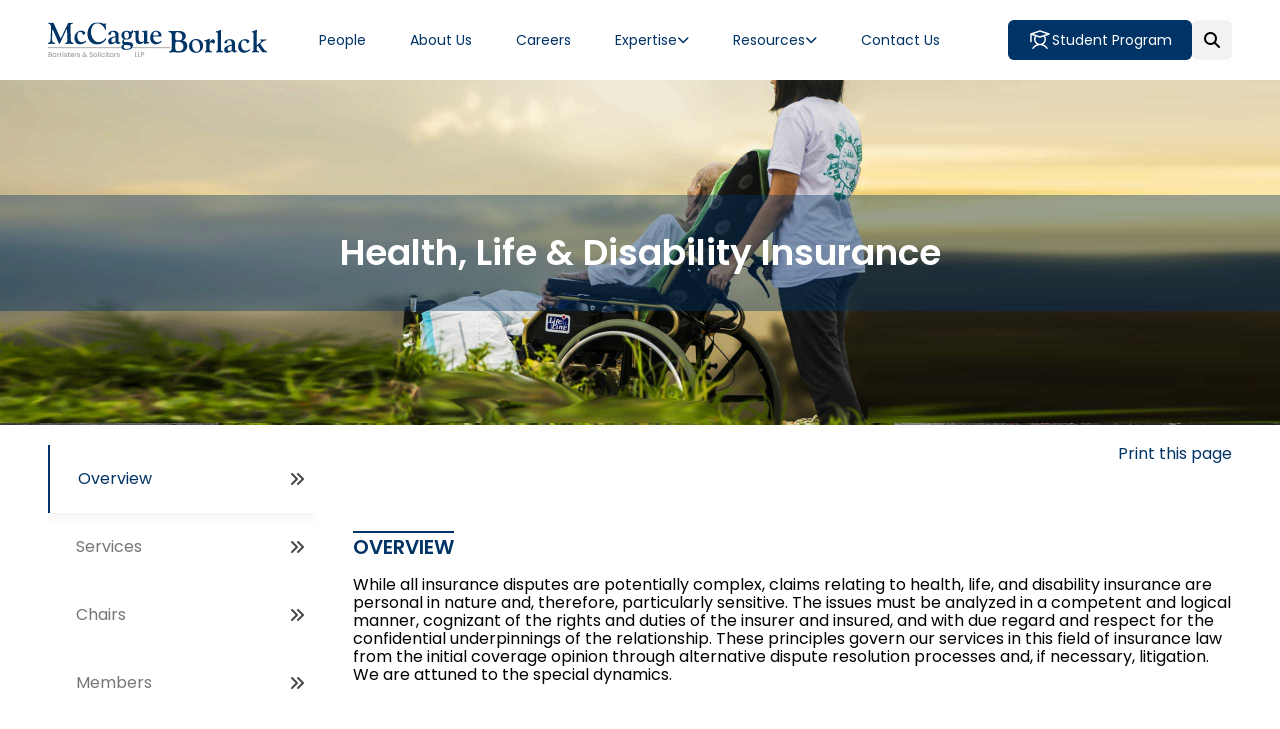

--- FILE ---
content_type: text/html; charset=utf-8
request_url: https://mccagueborlack.com/practice-areas/health-life-disability-insurance
body_size: 10133
content:
<!DOCTYPE html PUBLIC "-//W3C//DTD XHTML 1.0 Transitional//EN" "http://www.w3.org/TR/xhtml1/DTD/xhtml1-transitional.dtd">
<html>
  <!--[if IE 8]>     <html class="ie8"> <![endif]-->
  <!--[if IE 7]>     <html class="ie7"> <![endif]-->
  <script src="https://cdn.tailwindcss.com"></script>
  <link rel="stylesheet" href="https://cdnjs.cloudflare.com/ajax/libs/font-awesome/6.4.0/css/all.min.css">
  <link rel="stylesheet" href="https://cdn.jsdelivr.net/npm/jquery-nice-select@1.1.0/css/nice-select.min.css">
  <script src="https://cdn.jsdelivr.net/npm/sortablejs@1.14.0/Sortable.min.js"></script>
  <link rel="stylesheet" href="https://fonts.googleapis.com/css2?family=Poppins:wght@100;200;300;400;500;600;700;800;900&display=swap">
  <script src="https://ajax.googleapis.com/ajax/libs/jquery/3.6.0/jquery.min.js"></script>
  <script src="https://code.jquery.com/jquery-3.6.0.min.js"></script>
  <link href="https://cdn.jsdelivr.net/npm/select2@4.1.0-rc.0/dist/css/select2.min.css" rel="stylesheet" />
  <script src="https://cdn.jsdelivr.net/npm/select2@4.1.0-rc.0/dist/js/select2.min.js"></script>
  <script async src="https://platform.twitter.com/widgets.js" charset="utf-8"></script>
  <head>
  <meta http-equiv="Content-Type" content="text/html; charset=utf-8" />
  <title>McCague Borlack LLP: Global Litigation Law Firm</title>
  <meta name="description" content="Our Health, Life, and Disability Insurance Group is well-versed in guiding insurers, insureds, and brokers through the legal analysis, strategy formulation and tactics needed to resolve disputes involving health, life and disability insurance." />
  <meta name="keywords"  content="health, life, disability, dispute resolution, health, life and disability insurance, toronto litigation lawyers" />
  <meta name="robots" content="index, follow"/>
  <meta http-equiv="X-UA-Compatible" content="IE=Edge,chrome=1"/>
  <meta name="viewport" content="width=device-width, initial-scale=1.0"/>
  
  <meta name="csrf-param" content="authenticity_token" />
<meta name="csrf-token" content="CcxFRBEi/E/ide6+bPIfRM79L8KN6Ie52rtoP7IBDu3lwgq7INFkh2UU5C4fH1OU+QL4808csUmHYx0AaqHPyw==" />
</head>
  <link rel="stylesheet" media="screen" href="/assets/application-5c78eeb12d2b20f1ba91fac07be0b3148c74dc747fcdebe8ea41cbc142c8344d.css" />
  <script src="//cdn.ckeditor.com/4.11.3/standard/ckeditor.js"></script>
  
  <body>
    <nav class="max-w-[1440px] lg:px-12 px-5 py-5 bg-white mx-auto relative">
  <div class="flex flex-wrap items-center justify-between">
    <a href="/" class="flex items-center">
      <img class="xl:h-9 h-6" alt="Logo" src="/assets/logo-7823dc2678980af2e377d1458aa374f427b001c35f8cc441d6b48d2fadb3c778.svg" />
    </a>
    <div class="lg:order-2 flex items-center gap-2">
      <a
        href="/student-program"
        class="bg-[#003366] xl:text-sm xl:px-5 sm:flex items-center hidden gap-2 px-3 py-2 text-xs font-normal text-white rounded-md">
        <img class="xl:w-6 xl:h-6 w-5" src="/assets/student-6ac8009ec4cbf5e9561ca3b6d1f23e918a3949dc9ae0e4ea501cc6f1e78eda8b.svg" alt="Student" />
        Student Program
      </a>
      <form class="relative" action="/search/show" accept-charset="UTF-8" method="get"><input name="utf8" type="hidden" value="&#x2713;" />
        <input type="text" name="search" id="search-input" class="outline-[#003366] right-10 left-auto duration-500 focus:px-3 placeholder:text-black/70 text-xs font-normal text-black rounded-md md:focus:w-96 sm:focus:w-80 focus:w-60 absolute w-0 bg-[#F2F2F2] h-10 transition-all" placeholder="Search" />
        <button class = "rounded-md cursor-pointer flex items-center justify-center w-10 h-10 bg-[#F2F2F2]" id="searchIcon" type="button" onclick="executeSearch()">  <i class="fa-solid fa-magnifying-glass"></i> </button>
        <input type="submit" name="commit" value="" class="hidden" id="submitbutton" data-disable-with="" />
</form>      <button
        data-collapse-toggle="mobile-menu-2"
        type="button"
        class="lg:hidden hover:bg-[#F2F2F2]-100 focus:outline-none ring-2 ring-[#003366] flex items-center px-2 py-1 rounded-md"
        aria-controls="mobile-menu-2"
        aria-expanded="false">
        <span class="sr-only">Open main menu</span>
        <i class="fa-solid fa-bars text-[#003366] text-xl"></i>
      </button>
    </div>
    <div
      class="lg:flex lg:w-auto lg:order-1 items-center justify-between hidden w-full"
      id="mobile-menu-2">
      <ul class="lg:flex-row xl:space-x-5 lg:space-x-4 lg:mt-0 lg:-mx-0 divide-[#F2F2F2] lg:divide-y-0 flex flex-col mt-5 -mx-2 divide-y">
            <li>
              <a class="text-[#003366] text-sm/5 hover:bg-[#003366]/10 block px-3 py-2 font-normal transition rounded-md" href="/people">People</a>
            </li>
            <li>
              <a class="text-[#003366] text-sm/5 hover:bg-[#003366]/10 block px-3 py-2 font-normal transition rounded-md" href="/aboutus">About Us</a>
            </li>
            <li>
              <a class="text-[#003366] text-sm/5 hover:bg-[#003366]/10 block px-3 py-2 font-normal transition rounded-md" href="/careers">Careers</a>
            </li>
            <li>
              <a href="/practice-areas" id="expertiseDropdown" data-dropdown-toggle="expertiseDropdownNavbar" data-dropdown-trigger="hover" class="text-[#003366] text-sm/5 hover:bg-[#003366]/10 flex items-center gap-2 px-3 py-2 font-normal transition rounded-md">
                Expertise
                <i class="fa-solid fa-chevron-down text-xs"></i>
              </a>
              <div id="expertiseDropdownNavbar"
                class="z-50 hidden w-full mx-auto left-auto right-auto bg-[#F9F9F9] py-5">
                <div class="grid sm:grid-cols-3 grid-cols-1 gap-x-20 max-w-[1440px] lg:px-12 px-5">
                    <a class="hover:text-[#003366] mb-2 before:inset-0 before:rounded-full before:-left-3 before:content-[&#39;&#39;] relative before:w-0.5 before:h-full before:absolute before:bg-transparent hover:before:bg-[#003366] border-b border-black/10 text-[#606060] text-xs/5 block py-2 font-normal transition" href="/practice-areas/accident-benefits">Accident Benefits</a>
                    <a class="hover:text-[#003366] mb-2 before:inset-0 before:rounded-full before:-left-3 before:content-[&#39;&#39;] relative before:w-0.5 before:h-full before:absolute before:bg-transparent hover:before:bg-[#003366] border-b border-black/10 text-[#606060] text-xs/5 block py-2 font-normal transition" href="/practice-areas/animal-law">Animal Law</a>
                    <a class="hover:text-[#003366] mb-2 before:inset-0 before:rounded-full before:-left-3 before:content-[&#39;&#39;] relative before:w-0.5 before:h-full before:absolute before:bg-transparent hover:before:bg-[#003366] border-b border-black/10 text-[#606060] text-xs/5 block py-2 font-normal transition" href="/practice-areas/appeals">Appeals</a>
                    <a class="hover:text-[#003366] mb-2 before:inset-0 before:rounded-full before:-left-3 before:content-[&#39;&#39;] relative before:w-0.5 before:h-full before:absolute before:bg-transparent hover:before:bg-[#003366] border-b border-black/10 text-[#606060] text-xs/5 block py-2 font-normal transition" href="/practice-areas/automobile-fraud">Automobile Fraud</a>
                    <a class="hover:text-[#003366] mb-2 before:inset-0 before:rounded-full before:-left-3 before:content-[&#39;&#39;] relative before:w-0.5 before:h-full before:absolute before:bg-transparent hover:before:bg-[#003366] border-b border-black/10 text-[#606060] text-xs/5 block py-2 font-normal transition" href="/practice-areas/bankruptcy-and-insolvency-litigation">Bankruptcy and Insolvency Litigation</a>
                    <a class="hover:text-[#003366] mb-2 before:inset-0 before:rounded-full before:-left-3 before:content-[&#39;&#39;] relative before:w-0.5 before:h-full before:absolute before:bg-transparent hover:before:bg-[#003366] border-b border-black/10 text-[#606060] text-xs/5 block py-2 font-normal transition" href="/practice-areas/cannabis-law">Cannabis Law</a>
                    <a class="hover:text-[#003366] mb-2 before:inset-0 before:rounded-full before:-left-3 before:content-[&#39;&#39;] relative before:w-0.5 before:h-full before:absolute before:bg-transparent hover:before:bg-[#003366] border-b border-black/10 text-[#606060] text-xs/5 block py-2 font-normal transition" href="/practice-areas/civil-fraud-recovery">Civil Fraud Recovery</a>
                    <a class="hover:text-[#003366] mb-2 before:inset-0 before:rounded-full before:-left-3 before:content-[&#39;&#39;] relative before:w-0.5 before:h-full before:absolute before:bg-transparent hover:before:bg-[#003366] border-b border-black/10 text-[#606060] text-xs/5 block py-2 font-normal transition" href="/practice-areas/class-actions">Class Actions</a>
                    <a class="hover:text-[#003366] mb-2 before:inset-0 before:rounded-full before:-left-3 before:content-[&#39;&#39;] relative before:w-0.5 before:h-full before:absolute before:bg-transparent hover:before:bg-[#003366] border-b border-black/10 text-[#606060] text-xs/5 block py-2 font-normal transition" href="/practice-areas/commercial-business-litigation">Commercial &amp; Business Litigation</a>
                    <a class="hover:text-[#003366] mb-2 before:inset-0 before:rounded-full before:-left-3 before:content-[&#39;&#39;] relative before:w-0.5 before:h-full before:absolute before:bg-transparent hover:before:bg-[#003366] border-b border-black/10 text-[#606060] text-xs/5 block py-2 font-normal transition" href="/practice-areas/construction-and-infrastructure">Construction and Infrastructure</a>
                    <a class="hover:text-[#003366] mb-2 before:inset-0 before:rounded-full before:-left-3 before:content-[&#39;&#39;] relative before:w-0.5 before:h-full before:absolute before:bg-transparent hover:before:bg-[#003366] border-b border-black/10 text-[#606060] text-xs/5 block py-2 font-normal transition" href="/practice-areas/criminal-regulatory-administrative-law">Criminal, Regulatory &amp; Administrative Law</a>
                    <a class="hover:text-[#003366] mb-2 before:inset-0 before:rounded-full before:-left-3 before:content-[&#39;&#39;] relative before:w-0.5 before:h-full before:absolute before:bg-transparent hover:before:bg-[#003366] border-b border-black/10 text-[#606060] text-xs/5 block py-2 font-normal transition" href="/practice-areas/cyber-risk">Cyber Risk</a>
                    <a class="hover:text-[#003366] mb-2 before:inset-0 before:rounded-full before:-left-3 before:content-[&#39;&#39;] relative before:w-0.5 before:h-full before:absolute before:bg-transparent hover:before:bg-[#003366] border-b border-black/10 text-[#606060] text-xs/5 block py-2 font-normal transition" href="/practice-areas/debt-collection-and-recovery">Debt Collection and Recovery</a>
                    <a class="hover:text-[#003366] mb-2 before:inset-0 before:rounded-full before:-left-3 before:content-[&#39;&#39;] relative before:w-0.5 before:h-full before:absolute before:bg-transparent hover:before:bg-[#003366] border-b border-black/10 text-[#606060] text-xs/5 block py-2 font-normal transition" href="/practice-areas/defamation-reputation-management">Defamation &amp; Reputation Management</a>
                    <a class="hover:text-[#003366] mb-2 before:inset-0 before:rounded-full before:-left-3 before:content-[&#39;&#39;] relative before:w-0.5 before:h-full before:absolute before:bg-transparent hover:before:bg-[#003366] border-b border-black/10 text-[#606060] text-xs/5 block py-2 font-normal transition" href="/practice-areas/directors-officers-liability">Directors &amp; Officers Liability</a>
                    <a class="hover:text-[#003366] mb-2 before:inset-0 before:rounded-full before:-left-3 before:content-[&#39;&#39;] relative before:w-0.5 before:h-full before:absolute before:bg-transparent hover:before:bg-[#003366] border-b border-black/10 text-[#606060] text-xs/5 block py-2 font-normal transition" href="/practice-areas/employment-law">Employment Law</a>
                    <a class="hover:text-[#003366] mb-2 before:inset-0 before:rounded-full before:-left-3 before:content-[&#39;&#39;] relative before:w-0.5 before:h-full before:absolute before:bg-transparent hover:before:bg-[#003366] border-b border-black/10 text-[#606060] text-xs/5 block py-2 font-normal transition" href="/practice-areas/energy-law">Energy Law</a>
                    <a class="hover:text-[#003366] mb-2 before:inset-0 before:rounded-full before:-left-3 before:content-[&#39;&#39;] relative before:w-0.5 before:h-full before:absolute before:bg-transparent hover:before:bg-[#003366] border-b border-black/10 text-[#606060] text-xs/5 block py-2 font-normal transition" href="/practice-areas/environmental-liability">Environmental Liability</a>
                    <a class="hover:text-[#003366] mb-2 before:inset-0 before:rounded-full before:-left-3 before:content-[&#39;&#39;] relative before:w-0.5 before:h-full before:absolute before:bg-transparent hover:before:bg-[#003366] border-b border-black/10 text-[#606060] text-xs/5 block py-2 font-normal transition" href="/practice-areas/estate-trust">Estate &amp; Trust</a>
                    <a class="hover:text-[#003366] mb-2 before:inset-0 before:rounded-full before:-left-3 before:content-[&#39;&#39;] relative before:w-0.5 before:h-full before:absolute before:bg-transparent hover:before:bg-[#003366] border-b border-black/10 text-[#606060] text-xs/5 block py-2 font-normal transition" href="/practice-areas/family-law">Family Law</a>
                    <a class="hover:text-[#003366] mb-2 before:inset-0 before:rounded-full before:-left-3 before:content-[&#39;&#39;] relative before:w-0.5 before:h-full before:absolute before:bg-transparent hover:before:bg-[#003366] border-b border-black/10 text-[#606060] text-xs/5 block py-2 font-normal transition" href="/practice-areas/general-casualty-special-risks">General Casualty &amp; Special Risks</a>
                    <a class="hover:text-[#003366] mb-2 before:inset-0 before:rounded-full before:-left-3 before:content-[&#39;&#39;] relative before:w-0.5 before:h-full before:absolute before:bg-transparent hover:before:bg-[#003366] border-b border-black/10 text-[#606060] text-xs/5 block py-2 font-normal transition" href="/practice-areas/health-life-disability-insurance">Health, Life &amp; Disability Insurance</a>
                    <a class="hover:text-[#003366] mb-2 before:inset-0 before:rounded-full before:-left-3 before:content-[&#39;&#39;] relative before:w-0.5 before:h-full before:absolute before:bg-transparent hover:before:bg-[#003366] border-b border-black/10 text-[#606060] text-xs/5 block py-2 font-normal transition" href="/practice-areas/human-rights-harassment-abuse">Human Rights, Harassment &amp; Abuse</a>
                    <a class="hover:text-[#003366] mb-2 before:inset-0 before:rounded-full before:-left-3 before:content-[&#39;&#39;] relative before:w-0.5 before:h-full before:absolute before:bg-transparent hover:before:bg-[#003366] border-b border-black/10 text-[#606060] text-xs/5 block py-2 font-normal transition" href="/practice-areas/insurance-coverage">Insurance Coverage</a>
                    <a class="hover:text-[#003366] mb-2 before:inset-0 before:rounded-full before:-left-3 before:content-[&#39;&#39;] relative before:w-0.5 before:h-full before:absolute before:bg-transparent hover:before:bg-[#003366] border-b border-black/10 text-[#606060] text-xs/5 block py-2 font-normal transition" href="/practice-areas/intellectual-property-litigation">Intellectual Property Litigation</a>
                    <a class="hover:text-[#003366] mb-2 before:inset-0 before:rounded-full before:-left-3 before:content-[&#39;&#39;] relative before:w-0.5 before:h-full before:absolute before:bg-transparent hover:before:bg-[#003366] border-b border-black/10 text-[#606060] text-xs/5 block py-2 font-normal transition" href="/practice-areas/landlord-and-tenant">Landlord and Tenant</a>
                    <a class="hover:text-[#003366] mb-2 before:inset-0 before:rounded-full before:-left-3 before:content-[&#39;&#39;] relative before:w-0.5 before:h-full before:absolute before:bg-transparent hover:before:bg-[#003366] border-b border-black/10 text-[#606060] text-xs/5 block py-2 font-normal transition" href="/practice-areas/malpractice-healthcare-litigation">Malpractice &amp; Healthcare Litigation</a>
                    <a class="hover:text-[#003366] mb-2 before:inset-0 before:rounded-full before:-left-3 before:content-[&#39;&#39;] relative before:w-0.5 before:h-full before:absolute before:bg-transparent hover:before:bg-[#003366] border-b border-black/10 text-[#606060] text-xs/5 block py-2 font-normal transition" href="/practice-areas/marine-law">Marine Law</a>
                    <a class="hover:text-[#003366] mb-2 before:inset-0 before:rounded-full before:-left-3 before:content-[&#39;&#39;] relative before:w-0.5 before:h-full before:absolute before:bg-transparent hover:before:bg-[#003366] border-b border-black/10 text-[#606060] text-xs/5 block py-2 font-normal transition" href="/practice-areas/mediation-arbitration-adr">Mediation, Arbitration &amp; ADR</a>
                    <a class="hover:text-[#003366] mb-2 before:inset-0 before:rounded-full before:-left-3 before:content-[&#39;&#39;] relative before:w-0.5 before:h-full before:absolute before:bg-transparent hover:before:bg-[#003366] border-b border-black/10 text-[#606060] text-xs/5 block py-2 font-normal transition" href="/practice-areas/municipal-liability">Municipal Liability</a>
                    <a class="hover:text-[#003366] mb-2 before:inset-0 before:rounded-full before:-left-3 before:content-[&#39;&#39;] relative before:w-0.5 before:h-full before:absolute before:bg-transparent hover:before:bg-[#003366] border-b border-black/10 text-[#606060] text-xs/5 block py-2 font-normal transition" href="/practice-areas/not-for-profit-and-charity">Not For Profit and Charity </a>
                    <a class="hover:text-[#003366] mb-2 before:inset-0 before:rounded-full before:-left-3 before:content-[&#39;&#39;] relative before:w-0.5 before:h-full before:absolute before:bg-transparent hover:before:bg-[#003366] border-b border-black/10 text-[#606060] text-xs/5 block py-2 font-normal transition" href="/practice-areas/personal-injury">Personal Injury</a>
                    <a class="hover:text-[#003366] mb-2 before:inset-0 before:rounded-full before:-left-3 before:content-[&#39;&#39;] relative before:w-0.5 before:h-full before:absolute before:bg-transparent hover:before:bg-[#003366] border-b border-black/10 text-[#606060] text-xs/5 block py-2 font-normal transition" href="/practice-areas/police-services">Police Services</a>
                    <a class="hover:text-[#003366] mb-2 before:inset-0 before:rounded-full before:-left-3 before:content-[&#39;&#39;] relative before:w-0.5 before:h-full before:absolute before:bg-transparent hover:before:bg-[#003366] border-b border-black/10 text-[#606060] text-xs/5 block py-2 font-normal transition" href="/practice-areas/privacy-law-investigations">Privacy Law &amp; Investigations</a>
                    <a class="hover:text-[#003366] mb-2 before:inset-0 before:rounded-full before:-left-3 before:content-[&#39;&#39;] relative before:w-0.5 before:h-full before:absolute before:bg-transparent hover:before:bg-[#003366] border-b border-black/10 text-[#606060] text-xs/5 block py-2 font-normal transition" href="/practice-areas/product-liability">Product Liability</a>
                    <a class="hover:text-[#003366] mb-2 before:inset-0 before:rounded-full before:-left-3 before:content-[&#39;&#39;] relative before:w-0.5 before:h-full before:absolute before:bg-transparent hover:before:bg-[#003366] border-b border-black/10 text-[#606060] text-xs/5 block py-2 font-normal transition" href="/practice-areas/professional-liability">Professional Liability</a>
                    <a class="hover:text-[#003366] mb-2 before:inset-0 before:rounded-full before:-left-3 before:content-[&#39;&#39;] relative before:w-0.5 before:h-full before:absolute before:bg-transparent hover:before:bg-[#003366] border-b border-black/10 text-[#606060] text-xs/5 block py-2 font-normal transition" href="/practice-areas/property-insurance">Property Insurance</a>
                    <a class="hover:text-[#003366] mb-2 before:inset-0 before:rounded-full before:-left-3 before:content-[&#39;&#39;] relative before:w-0.5 before:h-full before:absolute before:bg-transparent hover:before:bg-[#003366] border-b border-black/10 text-[#606060] text-xs/5 block py-2 font-normal transition" href="/practice-areas/risk-management-services">Risk Management Services</a>
                    <a class="hover:text-[#003366] mb-2 before:inset-0 before:rounded-full before:-left-3 before:content-[&#39;&#39;] relative before:w-0.5 before:h-full before:absolute before:bg-transparent hover:before:bg-[#003366] border-b border-black/10 text-[#606060] text-xs/5 block py-2 font-normal transition" href="/practice-areas/sports-recreation-resort-liability">Sports, Recreation &amp; Resort Liability</a>
                    <a class="hover:text-[#003366] mb-2 before:inset-0 before:rounded-full before:-left-3 before:content-[&#39;&#39;] relative before:w-0.5 before:h-full before:absolute before:bg-transparent hover:before:bg-[#003366] border-b border-black/10 text-[#606060] text-xs/5 block py-2 font-normal transition" href="/practice-areas/subrogation">Subrogation</a>
                    <a class="hover:text-[#003366] mb-2 before:inset-0 before:rounded-full before:-left-3 before:content-[&#39;&#39;] relative before:w-0.5 before:h-full before:absolute before:bg-transparent hover:before:bg-[#003366] border-b border-black/10 text-[#606060] text-xs/5 block py-2 font-normal transition" href="/practice-areas/transportation-law">Transportation Law</a>
                </div>
              </div>
            </li>
            <li>
              <a href="/resources" id="resourcesDropdown" data-dropdown-toggle="resourcesDropdownNavbar" data-dropdown-trigger="hover" class="text-[#003366] text-sm/5 hover:bg-[#003366]/10 flex items-center gap-2 px-3 py-2 font-normal transition rounded-md">
                Resources
                <i class="fa-solid fa-chevron-down text-xs"></i>
              </a>
              <div id="resourcesDropdownNavbar"
                class="z-50 hidden w-full max-w-sm mx-auto left-auto right-auto bg-[#F9F9F9] py-5">
                <div class="grid grid-cols-1 gap-x-20 max-w-[1440px] lg:px-12 px-5">
                    <a class="hover:text-[#003366] mb-2 before:inset-0 before:rounded-full before:-left-3 before:content-[&#39;&#39;] relative before:w-0.5 before:h-full before:absolute before:bg-transparent hover:before:bg-[#003366] border-b border-black/10 text-[#606060] text-xs/5 block py-2 font-normal transition" href="/news">News</a>
                    <a class="hover:text-[#003366] mb-2 before:inset-0 before:rounded-full before:-left-3 before:content-[&#39;&#39;] relative before:w-0.5 before:h-full before:absolute before:bg-transparent hover:before:bg-[#003366] border-b border-black/10 text-[#606060] text-xs/5 block py-2 font-normal transition" href="/articles_publications">Publications</a>
                    <a class="hover:text-[#003366] mb-2 before:inset-0 before:rounded-full before:-left-3 before:content-[&#39;&#39;] relative before:w-0.5 before:h-full before:absolute before:bg-transparent hover:before:bg-[#003366] border-b border-black/10 text-[#606060] text-xs/5 block py-2 font-normal transition" href="/cases">Firm Cases</a>
                    <a class="hover:text-[#003366] mb-2 before:inset-0 before:rounded-full before:-left-3 before:content-[&#39;&#39;] relative before:w-0.5 before:h-full before:absolute before:bg-transparent hover:before:bg-[#003366] border-b border-black/10 text-[#606060] text-xs/5 block py-2 font-normal transition" href="/events">Events</a>
                    <a class="hover:text-[#003366] mb-2 before:inset-0 before:rounded-full before:-left-3 before:content-[&#39;&#39;] relative before:w-0.5 before:h-full before:absolute before:bg-transparent hover:before:bg-[#003366] border-b border-black/10 text-[#606060] text-xs/5 block py-2 font-normal transition" href="/media">Media</a>
                </div>
              </div>
            </li>
            <li>
              <a class="text-[#003366] text-sm/5 hover:bg-[#003366]/10 block px-3 py-2 font-normal transition rounded-md" href="/contact-us">Contact Us</a>
            </li>
        <li>
          <a
            href="/student-program"
            class="bg-[#003366] xl:text-sm xl:px-5 flex lg:hidden items-center gap-2 h-9 px-3 py-2 text-xs font-normal text-white rounded-md">
            <img class="xl:w-6 xl:h-6 w-5" src="/assets/student-6ac8009ec4cbf5e9561ca3b6d1f23e918a3949dc9ae0e4ea501cc6f1e78eda8b.svg" alt="Student" />
            Student Program
          </a>
        </li>
      </ul>
    </div>
  </div>
</nav>
<script>
  document.addEventListener("DOMContentLoaded", function() {
    // Get references to the input field and search icon
    var searchInput = document.getElementById("search-input");
    var searchIcon = document.getElementById("searchIcon");
    var submitButton = document.getElementById("submitbutton");

    // Function to handle search execution
    function executeSearch() {
      searchInput.focus()
      var inputValue = searchInput.value.trim();
      if (inputValue !== "") {
        submitButton.click();
      }
    }

    searchIcon.addEventListener("click", function(event) {
      event.preventDefault();
      executeSearch();
    });

    searchInput.addEventListener("keypress", function(event) {
      if (event.key === "Enter") {
        executeSearch();
      }
    });
  });
</script>

      <div id="form_contents">
    <div id="practice_areas">
      <div id="content">
      </div>
      <!--content end -->
      <div id="health-life-disability-insurance" >
  <div id="practice"  class="row">
    <div class="w-full h-[345px] bg-center bg-no-repeat bg-cover flex items-center relative max-w-[1440px] mx-auto">
    <img class="absolute top-0 left-0 w-full h-full object-cover" alt="" src="/uploads/category/1188/pg-health_original.jpg?1734939920" />
  <div class="h-[116px] w-full bg-[#003366]/40 flex items-center relative z-[9] justify-center">
    <h1 class="text-4xl font-semibold text-white">
      Health, Life &amp; Disability Insurance
    </h1>
  </div>
</div>
</div>
</div>
<div class="max-w-[1440px] lg:px-12 px-5 py-5 mx-auto">
  <div class="lg:gap-9 grid grid-cols-12 gap-y-4">
    <div class="col-span-12 lg:col-span-3">
      <div id="menu-center" class="h-full">
        <ul class="flex gap-3 sticky top-0 overflow-auto lg:block scrollbar" id="stickyAside">
          <li>
            <a data-active="overview" href="#overview"
            class="min-w-[200px] w-full flex justify-between items-center py-5 pl-7 pr-3 text-base/7 text-[#767676] !text-[#003366] border-l-2 border-[#003366] shadow-[0_4px_12px_0_rgba(0,0,0,0.06)]">
              Overview
              <i class="fa-solid fa-angles-right text-[#464646]"></i>
            </a>
          </li>
          <li>
            <a href="#services" data-active="services"
              class="min-w-[200px] w-full flex justify-between items-center py-5 pl-7 pr-3 text-base/7 text-[#767676]">
              Services
              <i class="fa-solid fa-angles-right text-[#464646]"></i>
            </a>
          </li>
            <li>
              <a href="#chair" data-active="chair"
              class="min-w-[200px] w-full flex justify-between items-center py-5 pl-7 pr-3 text-base/7 text-[#767676]">
                Chairs
                <i class="fa-solid fa-angles-right text-[#464646]"></i>
              </a>
            </li>
            <li>
              <a href="#member" data-active="member"
              class="min-w-[200px] w-full flex justify-between items-center py-5 pl-7 pr-3 text-base/7 text-[#767676]">
                Members
                <i class="fa-solid fa-angles-right text-[#464646]"></i>
              </a>
            </li>
            <li>
              <a href="#publications" data-active="publications"
              class="min-w-[200px] w-full flex justify-between items-center py-5 pl-7 pr-3 text-base/7 text-[#767676] whitespace-nowrap gap-2">
                Publications
                <i class="fa-solid fa-angles-right text-[#464646]"></i>
              </a>
            </li>
        </ul>
      </div>
    </div>
    <div class="col-span-12 lg:col-span-9">
      <h4 class="text-[#003366] cursor-pointer" id="printButton" data-modal="18" style="text-align: right; width: fit-content; margin-left: auto;"> Print this page </h4>
      <section id="overview">
        <div class="flex items-center justify-between mt-12">
          <h3
            class="text-[#003366] border-[#003366] text-xl font-semibold border-t-2">
            OVERVIEW
          </h3>
        </div>
        <div class="cke_editor">
          <p class="text-base/5 text-[#767676] font-light mt-5"><p>While all insurance disputes are potentially complex, claims relating to health, life, and disability insurance are personal in nature and, therefore, particularly sensitive. The issues must be analyzed in a competent and logical manner, cognizant of the rights and duties of the insurer and insured,&nbsp;and with due regard and respect for the confidential underpinnings of the relationship. These principles govern our services in this field of insurance law from the initial <a href="/practice-areas/insurance-coverage">coverage opinion</a>&nbsp;through <a href="/practice-areas/mediation-arbitration-and-adr">alternative dispute resolution</a> processes and, if necessary, litigation. We are attuned to the special dynamics.</p>
</p>
        </div>
      </section>
      <section id="services" class="mt-[70px]">
        <div class="flex items-center justify-between mt-12">
          <h3
            class="text-[#003366] border-[#003366] text-xl font-semibold border-t-2">
            SERVICES
          </h3>
        </div>
        <div class="cke_editor ">
          <p>Our Health, Life, and Disability Insurance Group is well-versed in guiding insurers, insureds, and brokers through the legal analysis, strategy formulation and tactics needed to resolve disputes and, when required, respond proactively. We represent clients in matters arising out of:</p>

<ul class="description">
	<li>Short and Long Term Disability Policies;</li>
	<li>Accidental Death and Dismemberment Insurance;</li>
	<li>Life Insurance;</li>
	<li>Out of Country Medical Insurance;</li>
	<li>Critical Illness Insurance;</li>
	<li>Creditor Disability/Life Insurance disputes; and</li>
	<li>Health and Dental Care Benefits.</li>
</ul>

<p>A prompt and early response is frequently the best method to contain the effects of fraudulent conduct. Should fraud be suspected in any form at any time, we urge our clients to contact the Civil Fraud Recovery Group as quickly as possible</p>

        </div>
      </section>
        <section id="chair" class="mt-[70px]">
          <div class="flex items-center justify-between mt-12">
            <h3
              class="text-[#003366] border-[#003366] text-xl font-semibold border-t-2">
              CHAIR(S)
            </h3>
          </div>
          <div class="relative mt-5">
            <div class="swiper" id="chairSlider">
              <div class="swiper-wrapper">
                  <div class="swiper-slide">
    <a href="/lawyers/michael-kennedy">
      <div
      class="group h-[155px] rounded-md overflow-hidden bg-lawyers_slider bg-cover bg-center bg-no-repeat relative flex items-center justify-center pt-2 px-6">
          <img class="h-full object-contain" alt="" src="/uploads/category/465/michael-kennedy-thumb_original.png?1734720647" />
        <div
          class="h-[52px] w-full absolute bottom-0 left-0 bg-[#003366]/70 rounded-tl-[24px] pl-5 py-2.5 text-base flex items-center text-white transition ease-in-out duration-500 opacity-100 group-hover:opacity-0">
          Michael   Kennedy
        </div>
        <div
          class="bg-[#003366]/70 group-hover:opacity-100 absolute inset-0 w-full h-full py-3 pl-5 transition duration-500 ease-in-out opacity-0 rounded-tl-[24px]">
          <div class="h-full">
            <p class="text-2xl text-white"> Go to Bio </p>
            <p class="text-sm font-normal text-white"> Kitchener </p>
            <p class="my-2 text-sm font-normal text-white">
              519.340.0492
            </p>
          </div>
        </div>
      </div>
    </a>
  </div>

              </div>
            </div>
          </div>
        </section>
        <section id="member" class="mt-[70px]">
          <div class="flex items-center justify-between mt-12">
            <h3
              class="text-[#003366] border-[#003366] text-xl font-semibold border-t-2">
              MEMBER(S)
            </h3>
          </div>
          <div class="relative mt-5">
            <div class="swiper" id="memberSlider">
              <div class="swiper-wrapper">
                  <div class="swiper-slide">
    <a href="/lawyers/alexander-hartwig">
      <div
      class="group h-[155px] rounded-md overflow-hidden bg-lawyers_slider bg-cover bg-center bg-no-repeat relative flex items-center justify-center pt-2 px-6">
          <img class="h-full object-contain" alt="" src="/uploads/category/290/alexander-hartwig-thumb_original.png?1734720645" />
        <div
        class="h-[52px] w-full absolute bottom-0 left-0 bg-[#003366]/70 rounded-tl-[24px] pl-5 py-2.5 text-base flex items-center text-white transition ease-in-out duration-500 opacity-100 group-hover:opacity-0">
          Alexander   Hartwig
        </div>
        <div
        class="bg-[#003366]/70 group-hover:opacity-100 absolute inset-0 w-full h-full py-1 pl-5 transition duration-500 ease-in-out opacity-0 rounded-tl-[24px]">
          <div class="h-full">
            <p class="text-2xl text-white">Go to Bio</p>
            <p class="text-sm font-normal text-white">Ottawa</p>
            <p class="my-2 text-sm font-normal text-white">
              613.566.5971
            </p>
          </div>
        </div>
      </div>
    </a>
  </div>
  <div class="swiper-slide">
    <a href="/lawyers/arthur-j-rozumek">
      <div
      class="group h-[155px] rounded-md overflow-hidden bg-lawyers_slider bg-cover bg-center bg-no-repeat relative flex items-center justify-center pt-2 px-6">
          <img class="h-full object-contain" alt="" src="/uploads/category/377/arthur-rozumek-thumb_original.png?1734720645" />
        <div
        class="h-[52px] w-full absolute bottom-0 left-0 bg-[#003366]/70 rounded-tl-[24px] pl-5 py-2.5 text-base flex items-center text-white transition ease-in-out duration-500 opacity-100 group-hover:opacity-0">
          Arthur  J. Rozumek
        </div>
        <div
        class="bg-[#003366]/70 group-hover:opacity-100 absolute inset-0 w-full h-full py-1 pl-5 transition duration-500 ease-in-out opacity-0 rounded-tl-[24px]">
          <div class="h-full">
            <p class="text-2xl text-white">Go to Bio</p>
            <p class="text-sm font-normal text-white">Toronto</p>
            <p class="my-2 text-sm font-normal text-white">
              416.860.8394
            </p>
          </div>
        </div>
      </div>
    </a>
  </div>
  <div class="swiper-slide">
    <a href="/lawyers/catherine-a-korte">
      <div
      class="group h-[155px] rounded-md overflow-hidden bg-lawyers_slider bg-cover bg-center bg-no-repeat relative flex items-center justify-center pt-2 px-6">
          <img class="h-full object-contain" alt="" src="/uploads/category/845/catherine-korte-thumb_original.png?1734720653" />
        <div
        class="h-[52px] w-full absolute bottom-0 left-0 bg-[#003366]/70 rounded-tl-[24px] pl-5 py-2.5 text-base flex items-center text-white transition ease-in-out duration-500 opacity-100 group-hover:opacity-0">
          Catherine  A. Korte
        </div>
        <div
        class="bg-[#003366]/70 group-hover:opacity-100 absolute inset-0 w-full h-full py-1 pl-5 transition duration-500 ease-in-out opacity-0 rounded-tl-[24px]">
          <div class="h-full">
            <p class="text-2xl text-white">Go to Bio</p>
            <p class="text-sm font-normal text-white">Toronto</p>
            <p class="my-2 text-sm font-normal text-white">
              416.862.8632
            </p>
          </div>
        </div>
      </div>
    </a>
  </div>
  <div class="swiper-slide">
    <a href="/lawyers/darwish-a-chahbar">
      <div
      class="group h-[155px] rounded-md overflow-hidden bg-lawyers_slider bg-cover bg-center bg-no-repeat relative flex items-center justify-center pt-2 px-6">
          <img class="h-full object-contain" alt="" src="/uploads/category/1486/darwish-chahbar-thumb_original.png?1763748601" />
        <div
        class="h-[52px] w-full absolute bottom-0 left-0 bg-[#003366]/70 rounded-tl-[24px] pl-5 py-2.5 text-base flex items-center text-white transition ease-in-out duration-500 opacity-100 group-hover:opacity-0">
          Darwish  A. Chahbar
        </div>
        <div
        class="bg-[#003366]/70 group-hover:opacity-100 absolute inset-0 w-full h-full py-1 pl-5 transition duration-500 ease-in-out opacity-0 rounded-tl-[24px]">
          <div class="h-full">
            <p class="text-2xl text-white">Go to Bio</p>
            <p class="text-sm font-normal text-white">London</p>
            <p class="my-2 text-sm font-normal text-white">
              226.781.2134
            </p>
          </div>
        </div>
      </div>
    </a>
  </div>
  <div class="swiper-slide">
    <a href="/lawyers/dennis-molnar">
      <div
      class="group h-[155px] rounded-md overflow-hidden bg-lawyers_slider bg-cover bg-center bg-no-repeat relative flex items-center justify-center pt-2 px-6">
          <img class="h-full object-contain" alt="" src="/uploads/category/276/dennis-molnar-thumb_original.png?1734720645" />
        <div
        class="h-[52px] w-full absolute bottom-0 left-0 bg-[#003366]/70 rounded-tl-[24px] pl-5 py-2.5 text-base flex items-center text-white transition ease-in-out duration-500 opacity-100 group-hover:opacity-0">
          Dennis   Molnar
        </div>
        <div
        class="bg-[#003366]/70 group-hover:opacity-100 absolute inset-0 w-full h-full py-1 pl-5 transition duration-500 ease-in-out opacity-0 rounded-tl-[24px]">
          <div class="h-full">
            <p class="text-2xl text-white">Go to Bio</p>
            <p class="text-sm font-normal text-white">Ottawa</p>
            <p class="my-2 text-sm font-normal text-white">
              613.566.5992
            </p>
          </div>
        </div>
      </div>
    </a>
  </div>
  <div class="swiper-slide">
    <a href="/lawyers/eric-w-d-boate">
      <div
      class="group h-[155px] rounded-md overflow-hidden bg-lawyers_slider bg-cover bg-center bg-no-repeat relative flex items-center justify-center pt-2 px-6">
          <img class="h-full object-contain" alt="" src="/uploads/category/390/eric-boate-thumb_original.png?1734720646" />
        <div
        class="h-[52px] w-full absolute bottom-0 left-0 bg-[#003366]/70 rounded-tl-[24px] pl-5 py-2.5 text-base flex items-center text-white transition ease-in-out duration-500 opacity-100 group-hover:opacity-0">
          Eric  W.D. Boate
        </div>
        <div
        class="bg-[#003366]/70 group-hover:opacity-100 absolute inset-0 w-full h-full py-1 pl-5 transition duration-500 ease-in-out opacity-0 rounded-tl-[24px]">
          <div class="h-full">
            <p class="text-2xl text-white">Go to Bio</p>
            <p class="text-sm font-normal text-white">Barrie</p>
            <p class="my-2 text-sm font-normal text-white">
              705.481.0236
            </p>
          </div>
        </div>
      </div>
    </a>
  </div>
  <div class="swiper-slide">
    <a href="/lawyers/howard-borlack">
      <div
      class="group h-[155px] rounded-md overflow-hidden bg-lawyers_slider bg-cover bg-center bg-no-repeat relative flex items-center justify-center pt-2 px-6">
          <img class="h-full object-contain" alt="" src="/uploads/category/1291/howard-borlack-thumb_original.png?1738012854" />
        <div
        class="h-[52px] w-full absolute bottom-0 left-0 bg-[#003366]/70 rounded-tl-[24px] pl-5 py-2.5 text-base flex items-center text-white transition ease-in-out duration-500 opacity-100 group-hover:opacity-0">
          Howard   Borlack
        </div>
        <div
        class="bg-[#003366]/70 group-hover:opacity-100 absolute inset-0 w-full h-full py-1 pl-5 transition duration-500 ease-in-out opacity-0 rounded-tl-[24px]">
          <div class="h-full">
            <p class="text-2xl text-white">Go to Bio</p>
            <p class="text-sm font-normal text-white">Toronto</p>
            <p class="my-2 text-sm font-normal text-white">
              416.860.0054
            </p>
          </div>
        </div>
      </div>
    </a>
  </div>
  <div class="swiper-slide">
    <a href="/lawyers/james-m-brown">
      <div
      class="group h-[155px] rounded-md overflow-hidden bg-lawyers_slider bg-cover bg-center bg-no-repeat relative flex items-center justify-center pt-2 px-6">
          <img class="h-full object-contain" alt="" src="/uploads/category/393/james-brown-thumb_original.png?1734720646" />
        <div
        class="h-[52px] w-full absolute bottom-0 left-0 bg-[#003366]/70 rounded-tl-[24px] pl-5 py-2.5 text-base flex items-center text-white transition ease-in-out duration-500 opacity-100 group-hover:opacity-0">
          James  M. Brown
        </div>
        <div
        class="bg-[#003366]/70 group-hover:opacity-100 absolute inset-0 w-full h-full py-1 pl-5 transition duration-500 ease-in-out opacity-0 rounded-tl-[24px]">
          <div class="h-full">
            <p class="text-2xl text-white">Go to Bio</p>
            <p class="text-sm font-normal text-white">Ottawa</p>
            <p class="my-2 text-sm font-normal text-white">
              613.566.5977
            </p>
          </div>
        </div>
      </div>
    </a>
  </div>
  <div class="swiper-slide">
    <a href="/lawyers/jason-meloche">
      <div
      class="group h-[155px] rounded-md overflow-hidden bg-lawyers_slider bg-cover bg-center bg-no-repeat relative flex items-center justify-center pt-2 px-6">
          <img class="h-full object-contain" alt="" src="/uploads/category/396/jason-meloche-thumb_original.png?1734720646" />
        <div
        class="h-[52px] w-full absolute bottom-0 left-0 bg-[#003366]/70 rounded-tl-[24px] pl-5 py-2.5 text-base flex items-center text-white transition ease-in-out duration-500 opacity-100 group-hover:opacity-0">
          Jason   Meloche
        </div>
        <div
        class="bg-[#003366]/70 group-hover:opacity-100 absolute inset-0 w-full h-full py-1 pl-5 transition duration-500 ease-in-out opacity-0 rounded-tl-[24px]">
          <div class="h-full">
            <p class="text-2xl text-white">Go to Bio</p>
            <p class="text-sm font-normal text-white">Kitchener</p>
            <p class="my-2 text-sm font-normal text-white">
              226.781.2129
            </p>
          </div>
        </div>
      </div>
    </a>
  </div>
  <div class="swiper-slide">
    <a href="/lawyers/jennifer-beresford">
      <div
      class="group h-[155px] rounded-md overflow-hidden bg-lawyers_slider bg-cover bg-center bg-no-repeat relative flex items-center justify-center pt-2 px-6">
          <img class="h-full object-contain" alt="" src="/uploads/category/952/jennifer-beresford-thumb_original.png?1734720656" />
        <div
        class="h-[52px] w-full absolute bottom-0 left-0 bg-[#003366]/70 rounded-tl-[24px] pl-5 py-2.5 text-base flex items-center text-white transition ease-in-out duration-500 opacity-100 group-hover:opacity-0">
          Jennifer   Beresford
        </div>
        <div
        class="bg-[#003366]/70 group-hover:opacity-100 absolute inset-0 w-full h-full py-1 pl-5 transition duration-500 ease-in-out opacity-0 rounded-tl-[24px]">
          <div class="h-full">
            <p class="text-2xl text-white">Go to Bio</p>
            <p class="text-sm font-normal text-white">Ottawa</p>
            <p class="my-2 text-sm font-normal text-white">
              613.566.5981
            </p>
          </div>
        </div>
      </div>
    </a>
  </div>
  <div class="swiper-slide">
    <a href="/lawyers/kathleen-bolger">
      <div
      class="group h-[155px] rounded-md overflow-hidden bg-lawyers_slider bg-cover bg-center bg-no-repeat relative flex items-center justify-center pt-2 px-6">
          <img class="h-full object-contain" alt="" src="/uploads/category/1010/katie-bolger-thumb_original.png?1734720657" />
        <div
        class="h-[52px] w-full absolute bottom-0 left-0 bg-[#003366]/70 rounded-tl-[24px] pl-5 py-2.5 text-base flex items-center text-white transition ease-in-out duration-500 opacity-100 group-hover:opacity-0">
          Kathleen   Bolger
        </div>
        <div
        class="bg-[#003366]/70 group-hover:opacity-100 absolute inset-0 w-full h-full py-1 pl-5 transition duration-500 ease-in-out opacity-0 rounded-tl-[24px]">
          <div class="h-full">
            <p class="text-2xl text-white">Go to Bio</p>
            <p class="text-sm font-normal text-white">Ottawa</p>
            <p class="my-2 text-sm font-normal text-white">
              613.566.5972
            </p>
          </div>
        </div>
      </div>
    </a>
  </div>
  <div class="swiper-slide">
    <a href="/lawyers/leanne-selevich">
      <div
      class="group h-[155px] rounded-md overflow-hidden bg-lawyers_slider bg-cover bg-center bg-no-repeat relative flex items-center justify-center pt-2 px-6">
          <img class="h-full object-contain" alt="Leanne Selevich Senior Law Clerk Ottawa " src="/uploads/category/1144/leanne-selevich-thumb_original.png?1734935780" />
        <div
        class="h-[52px] w-full absolute bottom-0 left-0 bg-[#003366]/70 rounded-tl-[24px] pl-5 py-2.5 text-base flex items-center text-white transition ease-in-out duration-500 opacity-100 group-hover:opacity-0">
          Leanne   Selevich
        </div>
        <div
        class="bg-[#003366]/70 group-hover:opacity-100 absolute inset-0 w-full h-full py-1 pl-5 transition duration-500 ease-in-out opacity-0 rounded-tl-[24px]">
          <div class="h-full">
            <p class="text-2xl text-white">Go to Bio</p>
            <p class="text-sm font-normal text-white">Ottawa</p>
            <p class="my-2 text-sm font-normal text-white">
              343.997.2554
            </p>
          </div>
        </div>
      </div>
    </a>
  </div>
  <div class="swiper-slide">
    <a href="/lawyers/maxwell-gill">
      <div
      class="group h-[155px] rounded-md overflow-hidden bg-lawyers_slider bg-cover bg-center bg-no-repeat relative flex items-center justify-center pt-2 px-6">
          <img class="h-full object-contain" alt="" src="/uploads/category/1004/maxwell-gill-thumb_original.png?1734720656" />
        <div
        class="h-[52px] w-full absolute bottom-0 left-0 bg-[#003366]/70 rounded-tl-[24px] pl-5 py-2.5 text-base flex items-center text-white transition ease-in-out duration-500 opacity-100 group-hover:opacity-0">
          Maxwell   Gill
        </div>
        <div
        class="bg-[#003366]/70 group-hover:opacity-100 absolute inset-0 w-full h-full py-1 pl-5 transition duration-500 ease-in-out opacity-0 rounded-tl-[24px]">
          <div class="h-full">
            <p class="text-2xl text-white">Go to Bio</p>
            <p class="text-sm font-normal text-white">Ottawa</p>
            <p class="my-2 text-sm font-normal text-white">
              613.566.5983
            </p>
          </div>
        </div>
      </div>
    </a>
  </div>
  <div class="swiper-slide">
    <a href="/lawyers/michael-kennedy">
      <div
      class="group h-[155px] rounded-md overflow-hidden bg-lawyers_slider bg-cover bg-center bg-no-repeat relative flex items-center justify-center pt-2 px-6">
          <img class="h-full object-contain" alt="" src="/uploads/category/465/michael-kennedy-thumb_original.png?1734720647" />
        <div
        class="h-[52px] w-full absolute bottom-0 left-0 bg-[#003366]/70 rounded-tl-[24px] pl-5 py-2.5 text-base flex items-center text-white transition ease-in-out duration-500 opacity-100 group-hover:opacity-0">
          Michael   Kennedy
        </div>
        <div
        class="bg-[#003366]/70 group-hover:opacity-100 absolute inset-0 w-full h-full py-1 pl-5 transition duration-500 ease-in-out opacity-0 rounded-tl-[24px]">
          <div class="h-full">
            <p class="text-2xl text-white">Go to Bio</p>
            <p class="text-sm font-normal text-white">Kitchener</p>
            <p class="my-2 text-sm font-normal text-white">
              519.340.0492
            </p>
          </div>
        </div>
      </div>
    </a>
  </div>
  <div class="swiper-slide">
    <a href="/lawyers/nawaz-tahir">
      <div
      class="group h-[155px] rounded-md overflow-hidden bg-lawyers_slider bg-cover bg-center bg-no-repeat relative flex items-center justify-center pt-2 px-6">
          <img class="h-full object-contain" alt="" src="/uploads/category/458/nawaz-tahir-thumb_original.png?1734720647" />
        <div
        class="h-[52px] w-full absolute bottom-0 left-0 bg-[#003366]/70 rounded-tl-[24px] pl-5 py-2.5 text-base flex items-center text-white transition ease-in-out duration-500 opacity-100 group-hover:opacity-0">
          Nawaz   Tahir
        </div>
        <div
        class="bg-[#003366]/70 group-hover:opacity-100 absolute inset-0 w-full h-full py-1 pl-5 transition duration-500 ease-in-out opacity-0 rounded-tl-[24px]">
          <div class="h-full">
            <p class="text-2xl text-white">Go to Bio</p>
            <p class="text-sm font-normal text-white">Ottawa</p>
            <p class="my-2 text-sm font-normal text-white">
              226.781.2128
            </p>
          </div>
        </div>
      </div>
    </a>
  </div>
  <div class="swiper-slide">
    <a href="/lawyers/olivia-polihronis">
      <div
      class="group h-[155px] rounded-md overflow-hidden bg-lawyers_slider bg-cover bg-center bg-no-repeat relative flex items-center justify-center pt-2 px-6">
          <img class="h-full object-contain" alt="" src="/uploads/category/850/olivia-polihronis-thumb_original.png?1734720654" />
        <div
        class="h-[52px] w-full absolute bottom-0 left-0 bg-[#003366]/70 rounded-tl-[24px] pl-5 py-2.5 text-base flex items-center text-white transition ease-in-out duration-500 opacity-100 group-hover:opacity-0">
          Olivia   Polihronis
        </div>
        <div
        class="bg-[#003366]/70 group-hover:opacity-100 absolute inset-0 w-full h-full py-1 pl-5 transition duration-500 ease-in-out opacity-0 rounded-tl-[24px]">
          <div class="h-full">
            <p class="text-2xl text-white">Go to Bio</p>
            <p class="text-sm font-normal text-white">Toronto</p>
            <p class="my-2 text-sm font-normal text-white">
              416.860.2530
            </p>
          </div>
        </div>
      </div>
    </a>
  </div>
  <div class="swiper-slide">
    <a href="/lawyers/sandra-white">
      <div
      class="group h-[155px] rounded-md overflow-hidden bg-lawyers_slider bg-cover bg-center bg-no-repeat relative flex items-center justify-center pt-2 px-6">
          <img class="h-full object-contain" alt="" src="/uploads/category/449/sandra-white-thumb_original.png?1734720647" />
        <div
        class="h-[52px] w-full absolute bottom-0 left-0 bg-[#003366]/70 rounded-tl-[24px] pl-5 py-2.5 text-base flex items-center text-white transition ease-in-out duration-500 opacity-100 group-hover:opacity-0">
          Sandra   White
        </div>
        <div
        class="bg-[#003366]/70 group-hover:opacity-100 absolute inset-0 w-full h-full py-1 pl-5 transition duration-500 ease-in-out opacity-0 rounded-tl-[24px]">
          <div class="h-full">
            <p class="text-2xl text-white">Go to Bio</p>
            <p class="text-sm font-normal text-white">Ottawa</p>
            <p class="my-2 text-sm font-normal text-white">
              613.566.5982
            </p>
          </div>
        </div>
      </div>
    </a>
  </div>
  <div class="swiper-slide">
    <a href="/lawyers/sophie-paradis">
      <div
      class="group h-[155px] rounded-md overflow-hidden bg-lawyers_slider bg-cover bg-center bg-no-repeat relative flex items-center justify-center pt-2 px-6">
          <img class="h-full object-contain" alt="" src="/uploads/category/446/sophie-paradis-thumb_original.png?1734720646" />
        <div
        class="h-[52px] w-full absolute bottom-0 left-0 bg-[#003366]/70 rounded-tl-[24px] pl-5 py-2.5 text-base flex items-center text-white transition ease-in-out duration-500 opacity-100 group-hover:opacity-0">
          Sophie   Paradis
        </div>
        <div
        class="bg-[#003366]/70 group-hover:opacity-100 absolute inset-0 w-full h-full py-1 pl-5 transition duration-500 ease-in-out opacity-0 rounded-tl-[24px]">
          <div class="h-full">
            <p class="text-2xl text-white">Go to Bio</p>
            <p class="text-sm font-normal text-white">Ottawa</p>
            <p class="my-2 text-sm font-normal text-white">
              613.566.5975
            </p>
          </div>
        </div>
      </div>
    </a>
  </div>

              </div>
            </div>
              <div
              class="member-button-next w-10 h-10 flex justify-center items-center p-2 bg-[#f2f2f2] absolute -top-[56px] right-0 rounded-md after:content-['']">
                <img src="/assets/next-arrow-a3ca08b5f7aba3e9bc7b049b3f85295e4b96d881c0389a19db1b1cfe8b957509.svg" alt="Next arrow" />
              </div>
              <div
              class="member-button-prev w-10 h-10 flex justify-center items-center p-2 bg-[#f2f2f2] absolute -top-[56px] !right-14 left-auto rounded-md after:content-['']">
                <img src="/assets/prev-arrow-69b60fea192baeb302ad0bf0bd878ea583a212feacf604c71a40503282350e5a.svg" alt="Prev arrow" />
              </div>
          </div>
        </section>
        <section id="publications">
          <div class="flex items-center justify-between mt-12">
            <h3
              class="text-[#003366] border-[#003366] text-xl font-semibold border-t-2">
              PUBLICATIONS
            </h3>
            <a class="text-[#003366] hover:underline inline-block mt-3 text-xs" href="/articles_publications?article%5Bpractice_area_id%5D=18">View All</a>
          </div>
          <div class="mt-8">
            <div class="lg:grid-cols-3 sm:grid-cols-2 grid grid-cols-1 gap-5">
                  <div class="txt">
        <img class="h-[317px] w-full object-contain" src="/uploads/category/1292/a-key-numbers-2025-thumb_original.png?1738181145" alt="A key numbers 2025 thumb original" />
      <a class="text-[#003366] hover:underline block mt-3 text-base line-clamp-2" href="/articles_publications/key-numbers-for-2025">
        Key Numbers for 2025
</a>      <div class="overflow-hidden h-36">
        <p>In December 2024, the FSRA published the 2025 monetary thresholds and deductibles for non-pecuniary general damages under the Insurance Act...</p>

      </div>
    </div>
    <div class="txt">
        <img class="h-[317px] w-full object-contain" src="/uploads/category/1332/mb_publications_thmb_original.jpg?1747424460" alt="Mb publications thmb original" />
      <a target="_blank" class="text-[#003366] hover:underline block mt-3 text-base line-clamp-2" href="/uploads/category/1279/causation-standard-hd-2022_original.pdf?1735596262">
        Causation And Standard Of Proof For A Hypothetical Pre-Trial Loss
</a>      <div class="overflow-hidden h-36">
        <p>First Published in Advocates Quarterly. This paper addresses whether the same principles regarding the &ldquo;real and substantial possibility&rdquo; standard of proof apply to a hypothetical past loss claim as they do to a hypothetical future loss claim, and the interplay between the two standards of proof applicable to hypothetical claims: balance of probabilities for the &ldquo;but for&rdquo; causation test, and &ldquo;real and substantial possibility&rdquo; for damages.</p>

      </div>
    </div>
    <div class="txt">
        <img class="h-[317px] w-full object-contain" src="/uploads/category/657/a-pill_original.png?1734720650" alt="A pill original" />
      <a target="_blank" class="text-[#003366] hover:underline block mt-3 text-base line-clamp-2" href="https://mccagueborlack.com/emails/articles/carmichael.html">
        The Court exercises its &quot;Fact Finding Powers&quot; - Case Study: Carmichael v. GSK Inc.
</a>      <div class="overflow-hidden h-36">
        <p>In Ontario, s.4 of the&nbsp;Limitations Act, 2002, (&ldquo;Act&rdquo;) establishes a two-year limitation period for a claimant to commence an action, which begins to run once the claim is discovered. However, there exists an exception for those claimants that are &ldquo;incapable&rdquo; to commence the proceeding.</p>

<p>In this case study, a man suffering from mental illness and psychotic delusions, killed his son and later commenced an action against the drug company...</p>

      </div>
    </div>
<script>
  $("#public").click(function(){
    $("#publication").toggle();
    $("#publication_right").toggle();
    $("#publication_down").toggle();
      $("#article").toggle()
  });
</script>

            </div>
          </div>
        </section>
    </div>
  </div>
</div>
<script>
  document.addEventListener("DOMContentLoaded", function() {
    var printButton = document.getElementById("printButton");

    printButton.addEventListener("click", function() {
      var practiceId = printButton.getAttribute("data-modal");
      var csrfToken = document.querySelector('meta[name="csrf-token"]').content;

      callPrintService(practiceId, csrfToken);
    });

    function callPrintService(practiceId, csrfToken) {
      fetch('/print_expertise', {
        method: 'POST',
        headers: {
          'Content-Type': 'application/json',
          'X-CSRF-Token': csrfToken
        },
        body: JSON.stringify({
          practice_area_id: practiceId,
        }),
      })
     .then(response => response.json())
      .then(data => {
        var filePath = data.file_path;
        window.open(filePath, '_blank');
      })
      .catch(error => {

        console.error('Error calling service:', error);
      });
    }
  });
</script>

  </div><!-- practice end -->
</div><!-- id end -->
    </div>
  </div>

    <script src="https://cdnjs.cloudflare.com/ajax/libs/flowbite/1.8.1/flowbite.min.js"></script>
    <script src="/assets/application-94221c7771e009746855664a5f4df00fcc27a7393a620363dadef866ef7765cb.js"></script>
      <footer class="bg-[#003366] pt-10 mt-11 ">
  <div class="flex items-center ">
    <div class="max-w-[1440px] w-full px-5 lg:px-[50px] mx-auto">
      <div class="flex">
        <img class="w-[258.72px] h-[50px]" src="/uploads/category/75/logo_white_original.png?1734670961" alt="Logo white original" />
      </div>
      <div class="lg:grid-cols-6 md:grid-cols-4 sm:grid-cols-3 lg:gap-4 grid grid-cols-1 gap-10 mt-10">
          <div>
            <a class="font-noral text-sm tracking-wider text-white" href="people">People</a>
            <ul
							class="mt-3 space-y-2.5 tracking-wider text-xs font-light text-white">
              <li>
                  <ul class="nav space-y-2.5">
        <li class= "" >
          <a id="people?lawyers" class="" href="/people?lawyers">Lawyers </a>        </li>
        <li class= "" >
          <a id="people?lawclerks" class="" href="/people?lawclerks">Law Clerks</a>        </li>
        <li class= "" >
          <a id="people?students" class="" href="/people?students">Students</a>        </li>
        <li class= "last " >
          <a id="people?management" class="" href="/people?management">Management</a>        </li>
  </ul>

              </li>
            </ul>
          </div>
          <div>
            <a class="font-noral text-sm tracking-wider text-white" href="aboutus">About Us</a>
            <ul
							class="mt-3 space-y-2.5 tracking-wider text-xs font-light text-white">
              <li>
                  <ul class="nav space-y-2.5">
        <li class= "" >
          <a id="aboutus#profile" class="" href="/aboutus#profile">Profile</a>        </li>
        <li class= "" >
          <a id="aboutus#commitment" class="" href="/aboutus#commitment">Commitment</a>        </li>
        <li class= "" >
          <a id="aboutus#philosophy" class="" href="/aboutus#philosophy">Philosophy</a>        </li>
        <li class= "" >
          <a id="aboutus#technology" class="" href="/aboutus#technology">Technology</a>        </li>
        <li class= "" >
          <a id="aboutus#global-reach" class="" href="/aboutus#global-reach">Global Reach</a>        </li>
        <li class= "" >
          <a id="aboutus#diversity" class="" href="/aboutus#diversity">Diversity</a>        </li>
        <li class= "last " >
          <a id="aboutus#honesty-integrity" class="" href="/aboutus#honesty-integrity">Honesty Integrity</a>        </li>
  </ul>

              </li>
            </ul>
          </div>
          <div>
            <a class="font-noral text-sm tracking-wider text-white" href="careers">Careers</a>
            <ul
							class="mt-3 space-y-2.5 tracking-wider text-xs font-light text-white">
              <li>
                  <ul class="nav space-y-2.5">
        <li class= "" >
          <a id="careers#lawyers" class="" href="/careers#lawyers">Lawyers</a>        </li>
        <li class= "" >
          <a id="careers#articling-students" class="" href="/careers#articling-students">Articling Students</a>        </li>
        <li class= "" >
          <a id="careers#clerks" class="" href="/careers#clerks">Clerks</a>        </li>
        <li class= "" >
          <a id="careers#legal-assistants" class="" href="/careers#legal-assistants">Legal Assistants</a>        </li>
        <li class= "last " >
          <a id="careers#administration" class="" href="/careers#administration">Administration</a>        </li>
  </ul>

              </li>
            </ul>
          </div>
          <div>
            <a class="font-noral text-sm tracking-wider text-white" href="practice-areas">Expertise</a>
            <ul
							class="mt-3 space-y-2.5 tracking-wider text-xs font-light text-white">
              <li>
                  <ul class="nav space-y-2.5">
        <li class= "last " >
          <a id="practice-areas" class="" href="/practice-areas">All Practice Areas</a>        </li>
  </ul>

              </li>
            </ul>
          </div>
          <div>
            <a class="font-noral text-sm tracking-wider text-white" href="resources">Resources</a>
            <ul
							class="mt-3 space-y-2.5 tracking-wider text-xs font-light text-white">
              <li>
                  <ul class="nav space-y-2.5">
        <li class= "" >
          <a id="news" class="" href="/news">News</a>        </li>
        <li class= "" >
          <a id="articles_publications" class="" href="/articles_publications">Publications</a>        </li>
        <li class= "" >
          <a id="cases" class="" href="/cases">Firm Cases</a>        </li>
        <li class= "" >
          <a id="events" class="" href="/events">Events</a>        </li>
        <li class= "last " >
          <a id="media" class="" href="/media">Media</a>        </li>
  </ul>

              </li>
            </ul>
          </div>
          <div>
            <a class="font-noral text-sm tracking-wider text-white" href="contact-us">Contact Us</a>
            <ul
							class="mt-3 space-y-2.5 tracking-wider text-xs font-light text-white">
              <li>
                  <ul class="nav space-y-2.5">
        <li class= "" >
          <a id="contact-us#toronto-office" class="" href="/contact-us#toronto-office">Toronto Office</a>        </li>
        <li class= "" >
          <a id="contact-us#ottawa-office" class="" href="/contact-us#ottawa-office">Ottawa Office</a>        </li>
        <li class= "" >
          <a id="contact-us#kitchener-office" class="" href="/contact-us#kitchener-office">Kitchener Office</a>        </li>
        <li class= "" >
          <a id="contact-us#barrie-office" class="" href="/contact-us#barrie-office">Barrie Office</a>        </li>
        <li class= "last " >
          <a id="contact-us#london-office " class="" href="/contact-us#london-office ">London Office</a>        </li>
  </ul>

              </li>
            </ul>
          </div>
      </div>
        <div class="bg-white/5 xl:grid-cols-5 md:grid-cols-4 sm:grid-cols-3 sm:gap-4 grid grid-cols-1 gap-10 px-5 py-6 mt-2 rounded-md">
            <p class="text-sm font-normal text-center text-white">TORONTO&nbsp;&nbsp;416.860.0001</p>
            <p class="text-sm font-normal text-center text-white">KITCHENER&nbsp;&nbsp;519.340.0500</p>
            <p class="text-sm font-normal text-center text-white">OTTAWA&nbsp;&nbsp;613.569.2855</p>
            <p class="text-sm font-normal text-center text-white">BARRIE&nbsp;&nbsp;705.481.0240</p>
            <p class="text-sm font-normal text-center text-white">LONDON&nbsp;&nbsp;226.781.2127</p>
        </div>
      <div class="lg:grid-cols-3 grid grid-cols-1 gap-4 py-6">
          <div class="lg:col-span-2 sm:flex-row sm:divide-x sm:divide-y-0 lg:justify-start flex flex-col items-center justify-center divide-y"><a class="hover:underline sm:py-0 px-2 py-3 text-xs font-light text-center text-white" href="/legal-notice">Legal Notice</a>
<p class="sm:py-0 px-2 py-3.5 text-xs font-light text-center text-white">&copy; McCague Borlack LLP 2025. All rights reserved</p>
<a class="hover:underline sm:py-0 px-2 py-3 text-xs font-light text-center text-white" href="/privacy">Privacy Policy</a> <a class="hover:underline sm:py-0 px-2 py-3 text-xs font-light text-center text-white" href="/covid-19">COVID-19</a>, <a class="hover:underline sm:py-0 px-2 py-3 text-xs font-light text-center text-white" href="http://mccagueborlack.com">Home</a></div>

<div class="lg:justify-end lg:gap-2 flex items-center justify-center gap-5">&nbsp; <a class="hover:bg-white/80 flex items-center justify-center w-10 h-10 bg-white rounded-md" href="https://twitter.com/McCagueBorlack"> <img alt="Twitter" class="object-contain h-4" src="/uploads/ckeditor/pictures/381/twitter_original.svg" /> </a> <a class="hover:bg-white/80 flex items-center justify-center w-10 h-10 bg-white rounded-md" href="https://www.linkedin.com/company/mccague-borlack-llp/"> <img alt="Linkedin" class="object-contain h-4" src="/uploads/ckeditor/pictures/382/linkedin_original.svg" /> </a> <a class="hover:bg-white/80 flex items-center justify-center w-10 h-10 bg-white rounded-md" href="https://www.facebook.com/mccagueborlackllp/"> <img alt="" src="/uploads/ckeditor/pictures/383/facebook_original.svg" /> </a></div>

      </div>
    </div>
  </div>
</footer>

  </body>
</html>


--- FILE ---
content_type: text/css
request_url: https://mccagueborlack.com/assets/application-5c78eeb12d2b20f1ba91fac07be0b3148c74dc747fcdebe8ea41cbc142c8344d.css
body_size: 20161
content:
/*
 * This is a manifest file that'll automatically include all the stylesheets available in this directory
 * and any sub-directories. You're free to add application-wide styles to this file and they'll appear at
 * the top of the compiled file, but it's generally better to create a new file per style scope.





*/
.cke_notifications_area {
  display: none !important;
}
/**
 * Swiper 10.0.4
 * Most modern mobile touch slider and framework with hardware accelerated transitions
 * https://swiperjs.com
 *
 * Copyright 2014-2023 Vladimir Kharlampidi
 *
 * Released under the MIT License
 *
 * Released on: July 8, 2023
 */

 @font-face {
	font-family: swiper-icons;
	src: url("data:application/font-woff;charset=utf-8;base64, [base64]//wADZ2x5ZgAAAywAAADMAAAD2MHtryVoZWFkAAABbAAAADAAAAA2E2+eoWhoZWEAAAGcAAAAHwAAACQC9gDzaG10eAAAAigAAAAZAAAArgJkABFsb2NhAAAC0AAAAFoAAABaFQAUGG1heHAAAAG8AAAAHwAAACAAcABAbmFtZQAAA/gAAAE5AAACXvFdBwlwb3N0AAAFNAAAAGIAAACE5s74hXjaY2BkYGAAYpf5Hu/j+W2+MnAzMYDAzaX6QjD6/4//Bxj5GA8AuRwMYGkAPywL13jaY2BkYGA88P8Agx4j+/8fQDYfA1AEBWgDAIB2BOoAeNpjYGRgYNBh4GdgYgABEMnIABJzYNADCQAACWgAsQB42mNgYfzCOIGBlYGB0YcxjYGBwR1Kf2WQZGhhYGBiYGVmgAFGBiQQkOaawtDAoMBQxXjg/wEGPcYDDA4wNUA2CCgwsAAAO4EL6gAAeNpj2M0gyAACqxgGNWBkZ2D4/wMA+xkDdgAAAHjaY2BgYGaAYBkGRgYQiAHyGMF8FgYHIM3DwMHABGQrMOgyWDLEM1T9/w8UBfEMgLzE////P/5//f/V/xv+r4eaAAeMbAxwIUYmIMHEgKYAYjUcsDAwsLKxc3BycfPw8jEQA/[base64]/uznmfPFBNODM2K7MTQ45YEAZqGP81AmGGcF3iPqOop0r1SPTaTbVkfUe4HXj97wYE+yNwWYxwWu4v1ugWHgo3S1XdZEVqWM7ET0cfnLGxWfkgR42o2PvWrDMBSFj/IHLaF0zKjRgdiVMwScNRAoWUoH78Y2icB/yIY09An6AH2Bdu/UB+yxopYshQiEvnvu0dURgDt8QeC8PDw7Fpji3fEA4z/PEJ6YOB5hKh4dj3EvXhxPqH/SKUY3rJ7srZ4FZnh1PMAtPhwP6fl2PMJMPDgeQ4rY8YT6Gzao0eAEA409DuggmTnFnOcSCiEiLMgxCiTI6Cq5DZUd3Qmp10vO0LaLTd2cjN4fOumlc7lUYbSQcZFkutRG7g6JKZKy0RmdLY680CDnEJ+UMkpFFe1RN7nxdVpXrC4aTtnaurOnYercZg2YVmLN/d/gczfEimrE/fs/bOuq29Zmn8tloORaXgZgGa78yO9/cnXm2BpaGvq25Dv9S4E9+5SIc9PqupJKhYFSSl47+Qcr1mYNAAAAeNptw0cKwkAAAMDZJA8Q7OUJvkLsPfZ6zFVERPy8qHh2YER+3i/BP83vIBLLySsoKimrqKqpa2hp6+jq6RsYGhmbmJqZSy0sraxtbO3sHRydnEMU4uR6yx7JJXveP7WrDycAAAAAAAH//wACeNpjYGRgYOABYhkgZgJCZgZNBkYGLQZtIJsFLMYAAAw3ALgAeNolizEKgDAQBCchRbC2sFER0YD6qVQiBCv/H9ezGI6Z5XBAw8CBK/m5iQQVauVbXLnOrMZv2oLdKFa8Pjuru2hJzGabmOSLzNMzvutpB3N42mNgZGBg4GKQYzBhYMxJLMlj4GBgAYow/P/PAJJhLM6sSoWKfWCAAwDAjgbRAAB42mNgYGBkAIIbCZo5IPrmUn0hGA0AO8EFTQAA");
	font-weight: 400;
	font-style: normal;
}
:root {
	--swiper-theme-color: #007aff;
}
:host {
	position: relative;
	display: block;
	margin-left: auto;
	margin-right: auto;
	z-index: 1;
}
.swiper {
	margin-left: auto;
	margin-right: auto;
	position: relative;
	overflow: hidden;
	overflow: clip;
	list-style: none;
	padding: 0;
	z-index: 1;
	display: block;
}
.swiper-vertical > .swiper-wrapper {
	flex-direction: column;
}
.swiper-wrapper {
	position: relative;
	width: 100%;
	height: 100%;
	z-index: 1;
	display: flex;
	transition-property: transform;
	transition-timing-function: var(
		--swiper-wrapper-transition-timing-function,
		initial
	);
	box-sizing: content-box;
}
.swiper-android .swiper-slide,
.swiper-ios .swiper-slide,
.swiper-wrapper {
	transform: translate3d(0px, 0, 0);
}
.swiper-horizontal {
	touch-action: pan-y;
}
.swiper-vertical {
	touch-action: pan-x;
}
.swiper-slide {
	flex-shrink: 0;
	width: 100%;
	height: 100%;
	position: relative;
	transition-property: transform;
	display: block;
}
.swiper-slide-invisible-blank {
	visibility: hidden;
}
.swiper-autoheight,
.swiper-autoheight .swiper-slide {
	height: auto;
}
.swiper-autoheight .swiper-wrapper {
	align-items: flex-start;
	transition-property: transform, height;
}
.swiper-backface-hidden .swiper-slide {
	transform: translateZ(0);
	-webkit-backface-visibility: hidden;
	backface-visibility: hidden;
}
.swiper-3d.swiper-css-mode .swiper-wrapper {
	perspective: 1200px;
}
.swiper-3d .swiper-wrapper {
	transform-style: preserve-3d;
}
.swiper-3d {
	perspective: 1200px;
}
.swiper-3d .swiper-cube-shadow,
.swiper-3d .swiper-slide {
	transform-style: preserve-3d;
}
.swiper-css-mode > .swiper-wrapper {
	overflow: auto;
	scrollbar-width: none;
	-ms-overflow-style: none;
}
.swiper-css-mode > .swiper-wrapper::-webkit-scrollbar {
	display: none;
}
.swiper-css-mode > .swiper-wrapper > .swiper-slide {
	scroll-snap-align: start start;
}
.swiper-css-mode.swiper-horizontal > .swiper-wrapper {
	scroll-snap-type: x mandatory;
}
.swiper-css-mode.swiper-vertical > .swiper-wrapper {
	scroll-snap-type: y mandatory;
}
.swiper-css-mode.swiper-free-mode > .swiper-wrapper {
	scroll-snap-type: none;
}
.swiper-css-mode.swiper-free-mode > .swiper-wrapper > .swiper-slide {
	scroll-snap-align: none;
}
.swiper-css-mode.swiper-centered > .swiper-wrapper::before {
	content: "";
	flex-shrink: 0;
	order: 9999;
}
.swiper-css-mode.swiper-centered > .swiper-wrapper > .swiper-slide {
	scroll-snap-align: center center;
	scroll-snap-stop: always;
}
.swiper-css-mode.swiper-centered.swiper-horizontal
	> .swiper-wrapper
	> .swiper-slide:first-child {
	margin-inline-start: var(--swiper-centered-offset-before);
}
.swiper-css-mode.swiper-centered.swiper-horizontal > .swiper-wrapper::before {
	height: 100%;
	min-height: 1px;
	width: var(--swiper-centered-offset-after);
}
.swiper-css-mode.swiper-centered.swiper-vertical
	> .swiper-wrapper
	> .swiper-slide:first-child {
	margin-block-start: var(--swiper-centered-offset-before);
}
.swiper-css-mode.swiper-centered.swiper-vertical > .swiper-wrapper::before {
	width: 100%;
	min-width: 1px;
	height: var(--swiper-centered-offset-after);
}
.swiper-3d .swiper-slide-shadow,
.swiper-3d .swiper-slide-shadow-bottom,
.swiper-3d .swiper-slide-shadow-left,
.swiper-3d .swiper-slide-shadow-right,
.swiper-3d .swiper-slide-shadow-top {
	position: absolute;
	left: 0;
	top: 0;
	width: 100%;
	height: 100%;
	pointer-events: none;
	z-index: 10;
}
.swiper-3d .swiper-slide-shadow {
	background: rgba(0, 0, 0, 0.15);
}
.swiper-3d .swiper-slide-shadow-left {
	background-image: linear-gradient(
		to left,
		rgba(0, 0, 0, 0.5),
		rgba(0, 0, 0, 0)
	);
}
.swiper-3d .swiper-slide-shadow-right {
	background-image: linear-gradient(
		to right,
		rgba(0, 0, 0, 0.5),
		rgba(0, 0, 0, 0)
	);
}
.swiper-3d .swiper-slide-shadow-top {
	background-image: linear-gradient(
		to top,
		rgba(0, 0, 0, 0.5),
		rgba(0, 0, 0, 0)
	);
}
.swiper-3d .swiper-slide-shadow-bottom {
	background-image: linear-gradient(
		to bottom,
		rgba(0, 0, 0, 0.5),
		rgba(0, 0, 0, 0)
	);
}
.swiper-lazy-preloader {
	width: 42px;
	height: 42px;
	position: absolute;
	left: 50%;
	top: 50%;
	margin-left: -21px;
	margin-top: -21px;
	z-index: 10;
	transform-origin: 50%;
	box-sizing: border-box;
	border: 4px solid var(--swiper-preloader-color, var(--swiper-theme-color));
	border-radius: 50%;
	border-top-color: transparent;
}
.swiper-watch-progress .swiper-slide-visible .swiper-lazy-preloader,
.swiper:not(.swiper-watch-progress) .swiper-lazy-preloader {
	animation: swiper-preloader-spin 1s infinite linear;
}
.swiper-lazy-preloader-white {
	--swiper-preloader-color: #fff;
}
.swiper-lazy-preloader-black {
	--swiper-preloader-color: #000;
}
@keyframes swiper-preloader-spin {
	0% {
		transform: rotate(0deg);
	}
	100% {
		transform: rotate(360deg);
	}
}
.swiper-virtual .swiper-slide {
	-webkit-backface-visibility: hidden;
	transform: translateZ(0);
}
.swiper-virtual.swiper-css-mode .swiper-wrapper::after {
	content: "";
	position: absolute;
	left: 0;
	top: 0;
	pointer-events: none;
}
.swiper-virtual.swiper-css-mode.swiper-horizontal .swiper-wrapper::after {
	height: 1px;
	width: var(--swiper-virtual-size);
}
.swiper-virtual.swiper-css-mode.swiper-vertical .swiper-wrapper::after {
	width: 1px;
	height: var(--swiper-virtual-size);
}
:root {
	--swiper-navigation-size: 44px;
}
.swiper-button-next,
.swiper-button-prev {
	position: absolute;
	top: var(--swiper-navigation-top-offset, 50%);
	width: calc(var(--swiper-navigation-size) / 44 * 27);
	height: var(--swiper-navigation-size);
	margin-top: calc(0px - (var(--swiper-navigation-size) / 2));
	z-index: 10;
	cursor: pointer;
	display: flex;
	align-items: center;
	justify-content: center;
	color: var(--swiper-navigation-color, var(--swiper-theme-color));
}

.member-button-next.swiper-button-disabled,
.member-button-prev.swiper-button-disabled,
.chair-button-next.swiper-button-disabled,
.chair-button-prev.swiper-button-disabled,
.lawyer-button-next.swiper-button-disabled,
.swiper-button-next.swiper-button-disabled,
.swiper-button-prev.swiper-button-disabled,
.lawyer-button-prev.swiper-button-disabled {
	opacity: 0.35;
	cursor: auto;
	pointer-events: none;
}
.swiper-button-next.swiper-button-hidden,
.swiper-button-prev.swiper-button-hidden {
	opacity: 0;
	cursor: auto;
	pointer-events: none;
}
.swiper-navigation-disabled .swiper-button-next,
.swiper-navigation-disabled .swiper-button-prev {
	display: none !important;
}
.swiper-button-next svg,
.swiper-button-prev svg {
	width: 100%;
	height: 100%;
	object-fit: contain;
	transform-origin: center;
}
.swiper-rtl .swiper-button-next svg,
.swiper-rtl .swiper-button-prev svg {
	transform: rotate(180deg);
}
.swiper-button-prev,
.swiper-rtl .swiper-button-next {
	left: var(--swiper-navigation-sides-offset, 10px);
	right: auto;
}
.swiper-button-next,
.swiper-rtl .swiper-button-prev {
	right: var(--swiper-navigation-sides-offset, 10px);
	left: auto;
}
.swiper-button-lock {
	display: none;
}
.swiper-button-next:after,
.swiper-button-prev:after {
	font-family: swiper-icons;
	font-size: var(--swiper-navigation-size);
	text-transform: none !important;
	letter-spacing: 0;
	font-variant: initial;
	line-height: 1;
}
.swiper-button-prev:after,
.swiper-rtl .swiper-button-next:after {
	content: "prev";
}
.swiper-button-next,
.swiper-rtl .swiper-button-prev {
	right: var(--swiper-navigation-sides-offset, 10px);
	left: auto;
}
.swiper-button-next:after,
.swiper-rtl .swiper-button-prev:after {
	content: "next";
}
.swiper-pagination {
	position: absolute;
	text-align: center;
	transition: 0.3s opacity;
	transform: translate3d(0, 0, 0);
	z-index: 10;
}
.swiper-pagination.swiper-pagination-hidden {
	opacity: 0;
}
.swiper-pagination-disabled > .swiper-pagination,
.swiper-pagination.swiper-pagination-disabled {
	display: none !important;
}
.swiper-horizontal > .swiper-pagination-bullets,
.swiper-pagination-bullets.swiper-pagination-horizontal,
.swiper-pagination-custom,
.swiper-pagination-fraction {
	bottom: var(--swiper-pagination-bottom, 8px);
	top: var(--swiper-pagination-top, auto);
	left: 0;
	width: 100%;
}
.swiper-pagination-bullets-dynamic {
	overflow: hidden;
	font-size: 0;
}
.swiper-pagination-bullets-dynamic .swiper-pagination-bullet {
	transform: scale(0.33);
	position: relative;
}
.swiper-pagination-bullets-dynamic .swiper-pagination-bullet-active {
	transform: scale(1);
}
.swiper-pagination-bullets-dynamic .swiper-pagination-bullet-active-main {
	transform: scale(1);
}
.swiper-pagination-bullets-dynamic .swiper-pagination-bullet-active-prev {
	transform: scale(0.66);
}
.swiper-pagination-bullets-dynamic .swiper-pagination-bullet-active-prev-prev {
	transform: scale(0.33);
}
.swiper-pagination-bullets-dynamic .swiper-pagination-bullet-active-next {
	transform: scale(0.66);
}
.swiper-pagination-bullets-dynamic .swiper-pagination-bullet-active-next-next {
	transform: scale(0.33);
}
.swiper-pagination-bullet {
	width: 14px;
	height: 14px;
	display: inline-block;
	border-radius: var(--swiper-pagination-bullet-border-radius, 50%);
	background: transparent;
	border: 2px solid #003366;
}
button.swiper-pagination-bullet {
	border: none;
	margin: 0;
	padding: 0;
	box-shadow: none;
	-webkit-appearance: none;
	appearance: none;
}
.swiper-pagination-clickable .swiper-pagination-bullet {
	cursor: pointer;
}
.swiper-pagination-bullet:only-child {
	display: none !important;
}
.swiper-pagination-bullet-active {
	opacity: var(--swiper-pagination-bullet-opacity, 1);
	background: #003366;
}
.swiper-pagination-vertical.swiper-pagination-bullets,
.swiper-vertical > .swiper-pagination-bullets {
	right: var(--swiper-pagination-right, 8px);
	left: var(--swiper-pagination-left, auto);
	top: 50%;
	transform: translate3d(0px, -50%, 0);
}
.swiper-pagination-vertical.swiper-pagination-bullets .swiper-pagination-bullet,
.swiper-vertical > .swiper-pagination-bullets .swiper-pagination-bullet {
	margin: var(--swiper-pagination-bullet-vertical-gap, 6px) 0;
	display: block;
}
.swiper-pagination-vertical.swiper-pagination-bullets.swiper-pagination-bullets-dynamic,
.swiper-vertical
	> .swiper-pagination-bullets.swiper-pagination-bullets-dynamic {
	top: 50%;
	transform: translateY(-50%);
	width: 8px;
}
.swiper-pagination-vertical.swiper-pagination-bullets.swiper-pagination-bullets-dynamic
	.swiper-pagination-bullet,
.swiper-vertical
	> .swiper-pagination-bullets.swiper-pagination-bullets-dynamic
	.swiper-pagination-bullet {
	display: inline-block;
	transition: 0.2s transform, 0.2s top;
}
.swiper-horizontal > .swiper-pagination-bullets .swiper-pagination-bullet,
.swiper-pagination-horizontal.swiper-pagination-bullets
	.swiper-pagination-bullet {
	margin: 0 var(--swiper-pagination-bullet-horizontal-gap, 4px);
}
.swiper-horizontal
	> .swiper-pagination-bullets.swiper-pagination-bullets-dynamic,
.swiper-pagination-horizontal.swiper-pagination-bullets.swiper-pagination-bullets-dynamic {
	left: 50%;
	transform: translateX(-50%);
	white-space: nowrap;
}
.swiper-horizontal
	> .swiper-pagination-bullets.swiper-pagination-bullets-dynamic
	.swiper-pagination-bullet,
.swiper-pagination-horizontal.swiper-pagination-bullets.swiper-pagination-bullets-dynamic
	.swiper-pagination-bullet {
	transition: 0.2s transform, 0.2s left;
}
.swiper-horizontal.swiper-rtl
	> .swiper-pagination-bullets-dynamic
	.swiper-pagination-bullet {
	transition: 0.2s transform, 0.2s right;
}
.swiper-pagination-fraction {
	color: var(--swiper-pagination-fraction-color, inherit);
}
.swiper-pagination-progressbar {
	background: var(
		--swiper-pagination-progressbar-bg-color,
		rgba(0, 0, 0, 0.25)
	);
	position: absolute;
}
.swiper-pagination-progressbar .swiper-pagination-progressbar-fill {
	background: var(--swiper-pagination-color, var(--swiper-theme-color));
	position: absolute;
	left: 0;
	top: 0;
	width: 100%;
	height: 100%;
	transform: scale(0);
	transform-origin: left top;
}
.swiper-rtl .swiper-pagination-progressbar .swiper-pagination-progressbar-fill {
	transform-origin: right top;
}
.swiper-horizontal > .swiper-pagination-progressbar,
.swiper-pagination-progressbar.swiper-pagination-horizontal,
.swiper-pagination-progressbar.swiper-pagination-vertical.swiper-pagination-progressbar-opposite,
.swiper-vertical
	> .swiper-pagination-progressbar.swiper-pagination-progressbar-opposite {
	width: 100%;
	height: var(--swiper-pagination-progressbar-size, 4px);
	left: 0;
	top: 0;
}
.swiper-horizontal
	> .swiper-pagination-progressbar.swiper-pagination-progressbar-opposite,
.swiper-pagination-progressbar.swiper-pagination-horizontal.swiper-pagination-progressbar-opposite,
.swiper-pagination-progressbar.swiper-pagination-vertical,
.swiper-vertical > .swiper-pagination-progressbar {
	width: var(--swiper-pagination-progressbar-size, 4px);
	height: 100%;
	left: 0;
	top: 0;
}
.swiper-pagination-lock {
	display: none;
}
.swiper-scrollbar {
	border-radius: var(--swiper-scrollbar-border-radius, 10px);
	position: relative;
	-ms-touch-action: none;
	background: var(--swiper-scrollbar-bg-color, rgba(0, 0, 0, 0.1));
}
.swiper-scrollbar-disabled > .swiper-scrollbar,
.swiper-scrollbar.swiper-scrollbar-disabled {
	display: none !important;
}
.swiper-horizontal > .swiper-scrollbar,
.swiper-scrollbar.swiper-scrollbar-horizontal {
	position: absolute;
	left: var(--swiper-scrollbar-sides-offset, 1%);
	bottom: var(--swiper-scrollbar-bottom, 4px);
	top: var(--swiper-scrollbar-top, auto);
	z-index: 50;
	height: var(--swiper-scrollbar-size, 4px);
	width: calc(100% - 2 * var(--swiper-scrollbar-sides-offset, 1%));
}
.swiper-scrollbar.swiper-scrollbar-vertical,
.swiper-vertical > .swiper-scrollbar {
	position: absolute;
	left: var(--swiper-scrollbar-left, auto);
	right: var(--swiper-scrollbar-right, 4px);
	top: var(--swiper-scrollbar-sides-offset, 1%);
	z-index: 50;
	width: var(--swiper-scrollbar-size, 4px);
	height: calc(100% - 2 * var(--swiper-scrollbar-sides-offset, 1%));
}
.swiper-scrollbar-drag {
	height: 100%;
	width: 100%;
	position: relative;
	background: var(--swiper-scrollbar-drag-bg-color, rgba(0, 0, 0, 0.5));
	border-radius: var(--swiper-scrollbar-border-radius, 10px);
	left: 0;
	top: 0;
}
.swiper-scrollbar-cursor-drag {
	cursor: move;
}
.swiper-scrollbar-lock {
	display: none;
}
.swiper-zoom-container {
	width: 100%;
	height: 100%;
	display: flex;
	justify-content: center;
	align-items: center;
	text-align: center;
}
.swiper-zoom-container > canvas,
.swiper-zoom-container > img,
.swiper-zoom-container > svg {
	max-width: 100%;
	max-height: 100%;
	object-fit: contain;
}
.swiper-slide-zoomed {
	cursor: move;
	touch-action: none;
}
.swiper .swiper-notification {
	position: absolute;
	left: 0;
	top: 0;
	pointer-events: none;
	opacity: 0;
	z-index: -1000;
}
.swiper-free-mode > .swiper-wrapper {
	transition-timing-function: ease-out;
	margin: 0 auto;
}
.swiper-grid > .swiper-wrapper {
	flex-wrap: wrap;
}
.swiper-grid-column > .swiper-wrapper {
	flex-wrap: wrap;
	flex-direction: column;
}
.swiper-fade.swiper-free-mode .swiper-slide {
	transition-timing-function: ease-out;
}
.swiper-fade .swiper-slide {
	pointer-events: none;
	transition-property: opacity;
}
.swiper-fade .swiper-slide .swiper-slide {
	pointer-events: none;
}
.swiper-fade .swiper-slide-active,
.swiper-fade .swiper-slide-active .swiper-slide-active {
	pointer-events: auto;
}
.swiper-cube {
	overflow: visible;
}
.swiper-cube .swiper-slide {
	pointer-events: none;
	-webkit-backface-visibility: hidden;
	backface-visibility: hidden;
	z-index: 1;
	visibility: hidden;
	transform-origin: 0 0;
	width: 100%;
	height: 100%;
}
.swiper-cube .swiper-slide .swiper-slide {
	pointer-events: none;
}
.swiper-cube.swiper-rtl .swiper-slide {
	transform-origin: 100% 0;
}
.swiper-cube .swiper-slide-active,
.swiper-cube .swiper-slide-active .swiper-slide-active {
	pointer-events: auto;
}
.swiper-cube .swiper-slide-active,
.swiper-cube .swiper-slide-next,
.swiper-cube .swiper-slide-prev {
	pointer-events: auto;
	visibility: visible;
}
.swiper-cube .swiper-cube-shadow {
	position: absolute;
	left: 0;
	bottom: 0px;
	width: 100%;
	height: 100%;
	opacity: 0.6;
	z-index: 0;
}
.swiper-cube .swiper-cube-shadow:before {
	content: "";
	background: #000;
	position: absolute;
	left: 0;
	top: 0;
	bottom: 0;
	right: 0;
	filter: blur(50px);
}
.swiper-cube .swiper-slide-next + .swiper-slide {
	pointer-events: auto;
	visibility: visible;
}
.swiper-cube .swiper-slide-shadow-cube.swiper-slide-shadow-bottom,
.swiper-cube .swiper-slide-shadow-cube.swiper-slide-shadow-left,
.swiper-cube .swiper-slide-shadow-cube.swiper-slide-shadow-right,
.swiper-cube .swiper-slide-shadow-cube.swiper-slide-shadow-top {
	z-index: 0;
	-webkit-backface-visibility: hidden;
	backface-visibility: hidden;
}
.swiper-flip {
	overflow: visible;
}
.swiper-flip .swiper-slide {
	pointer-events: none;
	-webkit-backface-visibility: hidden;
	backface-visibility: hidden;
	z-index: 1;
}
.swiper-flip .swiper-slide .swiper-slide {
	pointer-events: none;
}
.swiper-flip .swiper-slide-active,
.swiper-flip .swiper-slide-active .swiper-slide-active {
	pointer-events: auto;
}
.swiper-flip .swiper-slide-shadow-flip.swiper-slide-shadow-bottom,
.swiper-flip .swiper-slide-shadow-flip.swiper-slide-shadow-left,
.swiper-flip .swiper-slide-shadow-flip.swiper-slide-shadow-right,
.swiper-flip .swiper-slide-shadow-flip.swiper-slide-shadow-top {
	z-index: 0;
	-webkit-backface-visibility: hidden;
	backface-visibility: hidden;
}
.swiper-creative .swiper-slide {
	-webkit-backface-visibility: hidden;
	backface-visibility: hidden;
	overflow: hidden;
	transition-property: transform, opacity, height;
}
.swiper-cards {
	overflow: visible;
}
.swiper-cards .swiper-slide {
	transform-origin: center bottom;
	-webkit-backface-visibility: hidden;
	backface-visibility: hidden;
	overflow: hidden;
}
.swiper {
	width: 100%;
	height: 100%;
}
@import url("https://cdnjs.cloudflare.com/ajax/libs/font-awesome/6.4.0/css/all.min.css");
@import url("https://cdn.jsdelivr.net/npm/jquery-nice-select@1.1.0/css/nice-select.min.css");
@import url("https://fonts.googleapis.com/css2?family=Poppins:wght@100;200;300;400;500;600;700;800;900&display=swap");
.font-poppins {
    font-family: "Poppins", sans-serif;
}

* {
    margin: 0;
    padding: 0;
    box-sizing: border-box;
    -webkit-box-sizing: border-box;
    -msbox-sizing: border-box;
    font-family: "Poppins", sans-serif;
}

html,
body {
    height: 100%;
    scroll-behavior: smooth;
}


/* custom scrollbar  */


/* width */

.scrollbar::-webkit-scrollbar {
    width: 6px;
    height: 6px;
}


/* Track */

.scrollbar::-webkit-scrollbar-track {
    background: #f1f1f1;
}


/* Handle */

.scrollbar::-webkit-scrollbar-thumb {
    background: #ddd;
    border-radius: 40px;
}


/* Handle on hover */

.scrollbar::-webkit-scrollbar-thumb:hover {
    background: #555;
}


/* // custom input checkbox and radio start */


/* radio input filters  */

.alpha_filters input[type="radio"]:checked~label {
    background-color: #003366;
    color: white;
}


/* nice select style start  */

.nice-select .list {
    width: 100%;
}


/* nice select style end  */

@media (max-width: 1024px) {
    .fixed-aside {
        position: fixed !important;
        top: 0 !important;
        width: 100%;
        left: 0;
        background: #fff;
        z-index: 100;
    }
}

.bg-about_banner {
    background-image: url(about-banner.png);
}

.bg-accident_banner {
    background-image: url(accident-benefits.png);
}

.bg-careers_banner {
    background-image: url(careers-banner.png);
}

.bg-details_banner {
    background-image: url(details_banner.png);
}

.bg-home_banner {
    background-image: url(home-banner.png);
}

.bg-lawyers_slider {
    background-image: url(lawyers-slider.png);
}

.bg-people_banner {
    background-image: url(people_banner.png);
}

.bg-profile_banner {
    background-image: url(profile-banner.png);
}

.bg-publications_banner {
    background-image: url(publications_banner.png);
}

.list-dots ul {
    list-style-type: disc;
    padding-left: 16px;
}

.txt p {
    overflow: hidden;
    display: -webkit-box;
    -webkit-box-orient: vertical;
    -webkit-line-clamp: 4;
}

#customSelect .list {
    max-height: 400px;
    overflow: auto;
}

#customSelect .list::-webkit-scrollbar {
    display: none;
}

/* .ui-state-default .ui-icon { background-image: url(/assets/ui-icons_6da8d5_256x240.png) !important; } */
/**
 * Swiper 10.0.4
 * Most modern mobile touch slider and framework with hardware accelerated transitions
 * https://swiperjs.com
 *
 * Copyright 2014-2023 Vladimir Kharlampidi
 *
 * Released under the MIT License
 *
 * Released on: July 8, 2023
 */

 @font-face {
	font-family: swiper-icons;
	src: url("data:application/font-woff;charset=utf-8;base64, [base64]//wADZ2x5ZgAAAywAAADMAAAD2MHtryVoZWFkAAABbAAAADAAAAA2E2+eoWhoZWEAAAGcAAAAHwAAACQC9gDzaG10eAAAAigAAAAZAAAArgJkABFsb2NhAAAC0AAAAFoAAABaFQAUGG1heHAAAAG8AAAAHwAAACAAcABAbmFtZQAAA/gAAAE5AAACXvFdBwlwb3N0AAAFNAAAAGIAAACE5s74hXjaY2BkYGAAYpf5Hu/j+W2+MnAzMYDAzaX6QjD6/4//Bxj5GA8AuRwMYGkAPywL13jaY2BkYGA88P8Agx4j+/8fQDYfA1AEBWgDAIB2BOoAeNpjYGRgYNBh4GdgYgABEMnIABJzYNADCQAACWgAsQB42mNgYfzCOIGBlYGB0YcxjYGBwR1Kf2WQZGhhYGBiYGVmgAFGBiQQkOaawtDAoMBQxXjg/wEGPcYDDA4wNUA2CCgwsAAAO4EL6gAAeNpj2M0gyAACqxgGNWBkZ2D4/wMA+xkDdgAAAHjaY2BgYGaAYBkGRgYQiAHyGMF8FgYHIM3DwMHABGQrMOgyWDLEM1T9/w8UBfEMgLzE////P/5//f/V/xv+r4eaAAeMbAxwIUYmIMHEgKYAYjUcsDAwsLKxc3BycfPw8jEQA/[base64]/uznmfPFBNODM2K7MTQ45YEAZqGP81AmGGcF3iPqOop0r1SPTaTbVkfUe4HXj97wYE+yNwWYxwWu4v1ugWHgo3S1XdZEVqWM7ET0cfnLGxWfkgR42o2PvWrDMBSFj/IHLaF0zKjRgdiVMwScNRAoWUoH78Y2icB/yIY09An6AH2Bdu/UB+yxopYshQiEvnvu0dURgDt8QeC8PDw7Fpji3fEA4z/PEJ6YOB5hKh4dj3EvXhxPqH/SKUY3rJ7srZ4FZnh1PMAtPhwP6fl2PMJMPDgeQ4rY8YT6Gzao0eAEA409DuggmTnFnOcSCiEiLMgxCiTI6Cq5DZUd3Qmp10vO0LaLTd2cjN4fOumlc7lUYbSQcZFkutRG7g6JKZKy0RmdLY680CDnEJ+UMkpFFe1RN7nxdVpXrC4aTtnaurOnYercZg2YVmLN/d/gczfEimrE/fs/bOuq29Zmn8tloORaXgZgGa78yO9/cnXm2BpaGvq25Dv9S4E9+5SIc9PqupJKhYFSSl47+Qcr1mYNAAAAeNptw0cKwkAAAMDZJA8Q7OUJvkLsPfZ6zFVERPy8qHh2YER+3i/BP83vIBLLySsoKimrqKqpa2hp6+jq6RsYGhmbmJqZSy0sraxtbO3sHRydnEMU4uR6yx7JJXveP7WrDycAAAAAAAH//wACeNpjYGRgYOABYhkgZgJCZgZNBkYGLQZtIJsFLMYAAAw3ALgAeNolizEKgDAQBCchRbC2sFER0YD6qVQiBCv/H9ezGI6Z5XBAw8CBK/m5iQQVauVbXLnOrMZv2oLdKFa8Pjuru2hJzGabmOSLzNMzvutpB3N42mNgZGBg4GKQYzBhYMxJLMlj4GBgAYow/P/PAJJhLM6sSoWKfWCAAwDAjgbRAAB42mNgYGBkAIIbCZo5IPrmUn0hGA0AO8EFTQAA");
	font-weight: 400;
	font-style: normal;
}
:root {
	--swiper-theme-color: #007aff;
}
:host {
	position: relative;
	display: block;
	margin-left: auto;
	margin-right: auto;
	z-index: 1;
}
.swiper {
	margin-left: auto;
	margin-right: auto;
	position: relative;
	overflow: hidden;
	overflow: clip;
	list-style: none;
	padding: 0;
	z-index: 1;
	display: block;
}
.swiper-vertical > .swiper-wrapper {
	flex-direction: column;
}
.swiper-wrapper {
	position: relative;
	width: 100%;
	height: 100%;
	z-index: 1;
	display: flex;
	transition-property: transform;
	transition-timing-function: var(
		--swiper-wrapper-transition-timing-function,
		initial
	);
	box-sizing: content-box;
}
.swiper-android .swiper-slide,
.swiper-ios .swiper-slide,
.swiper-wrapper {
	transform: translate3d(0px, 0, 0);
}
.swiper-horizontal {
	touch-action: pan-y;
}
.swiper-vertical {
	touch-action: pan-x;
}
.swiper-slide {
	flex-shrink: 0;
	width: 100%;
	height: 100%;
	position: relative;
	transition-property: transform;
	display: block;
}
.swiper-slide-invisible-blank {
	visibility: hidden;
}
.swiper-autoheight,
.swiper-autoheight .swiper-slide {
	height: auto;
}
.swiper-autoheight .swiper-wrapper {
	align-items: flex-start;
	transition-property: transform, height;
}
.swiper-backface-hidden .swiper-slide {
	transform: translateZ(0);
	-webkit-backface-visibility: hidden;
	backface-visibility: hidden;
}
.swiper-3d.swiper-css-mode .swiper-wrapper {
	perspective: 1200px;
}
.swiper-3d .swiper-wrapper {
	transform-style: preserve-3d;
}
.swiper-3d {
	perspective: 1200px;
}
.swiper-3d .swiper-cube-shadow,
.swiper-3d .swiper-slide {
	transform-style: preserve-3d;
}
.swiper-css-mode > .swiper-wrapper {
	overflow: auto;
	scrollbar-width: none;
	-ms-overflow-style: none;
}
.swiper-css-mode > .swiper-wrapper::-webkit-scrollbar {
	display: none;
}
.swiper-css-mode > .swiper-wrapper > .swiper-slide {
	scroll-snap-align: start start;
}
.swiper-css-mode.swiper-horizontal > .swiper-wrapper {
	scroll-snap-type: x mandatory;
}
.swiper-css-mode.swiper-vertical > .swiper-wrapper {
	scroll-snap-type: y mandatory;
}
.swiper-css-mode.swiper-free-mode > .swiper-wrapper {
	scroll-snap-type: none;
}
.swiper-css-mode.swiper-free-mode > .swiper-wrapper > .swiper-slide {
	scroll-snap-align: none;
}
.swiper-css-mode.swiper-centered > .swiper-wrapper::before {
	content: "";
	flex-shrink: 0;
	order: 9999;
}
.swiper-css-mode.swiper-centered > .swiper-wrapper > .swiper-slide {
	scroll-snap-align: center center;
	scroll-snap-stop: always;
}
.swiper-css-mode.swiper-centered.swiper-horizontal
	> .swiper-wrapper
	> .swiper-slide:first-child {
	margin-inline-start: var(--swiper-centered-offset-before);
}
.swiper-css-mode.swiper-centered.swiper-horizontal > .swiper-wrapper::before {
	height: 100%;
	min-height: 1px;
	width: var(--swiper-centered-offset-after);
}
.swiper-css-mode.swiper-centered.swiper-vertical
	> .swiper-wrapper
	> .swiper-slide:first-child {
	margin-block-start: var(--swiper-centered-offset-before);
}
.swiper-css-mode.swiper-centered.swiper-vertical > .swiper-wrapper::before {
	width: 100%;
	min-width: 1px;
	height: var(--swiper-centered-offset-after);
}
.swiper-3d .swiper-slide-shadow,
.swiper-3d .swiper-slide-shadow-bottom,
.swiper-3d .swiper-slide-shadow-left,
.swiper-3d .swiper-slide-shadow-right,
.swiper-3d .swiper-slide-shadow-top {
	position: absolute;
	left: 0;
	top: 0;
	width: 100%;
	height: 100%;
	pointer-events: none;
	z-index: 10;
}
.swiper-3d .swiper-slide-shadow {
	background: rgba(0, 0, 0, 0.15);
}
.swiper-3d .swiper-slide-shadow-left {
	background-image: linear-gradient(
		to left,
		rgba(0, 0, 0, 0.5),
		rgba(0, 0, 0, 0)
	);
}
.swiper-3d .swiper-slide-shadow-right {
	background-image: linear-gradient(
		to right,
		rgba(0, 0, 0, 0.5),
		rgba(0, 0, 0, 0)
	);
}
.swiper-3d .swiper-slide-shadow-top {
	background-image: linear-gradient(
		to top,
		rgba(0, 0, 0, 0.5),
		rgba(0, 0, 0, 0)
	);
}
.swiper-3d .swiper-slide-shadow-bottom {
	background-image: linear-gradient(
		to bottom,
		rgba(0, 0, 0, 0.5),
		rgba(0, 0, 0, 0)
	);
}
.swiper-lazy-preloader {
	width: 42px;
	height: 42px;
	position: absolute;
	left: 50%;
	top: 50%;
	margin-left: -21px;
	margin-top: -21px;
	z-index: 10;
	transform-origin: 50%;
	box-sizing: border-box;
	border: 4px solid var(--swiper-preloader-color, var(--swiper-theme-color));
	border-radius: 50%;
	border-top-color: transparent;
}
.swiper-watch-progress .swiper-slide-visible .swiper-lazy-preloader,
.swiper:not(.swiper-watch-progress) .swiper-lazy-preloader {
	animation: swiper-preloader-spin 1s infinite linear;
}
.swiper-lazy-preloader-white {
	--swiper-preloader-color: #fff;
}
.swiper-lazy-preloader-black {
	--swiper-preloader-color: #000;
}
@keyframes swiper-preloader-spin {
	0% {
		transform: rotate(0deg);
	}
	100% {
		transform: rotate(360deg);
	}
}
.swiper-virtual .swiper-slide {
	-webkit-backface-visibility: hidden;
	transform: translateZ(0);
}
.swiper-virtual.swiper-css-mode .swiper-wrapper::after {
	content: "";
	position: absolute;
	left: 0;
	top: 0;
	pointer-events: none;
}
.swiper-virtual.swiper-css-mode.swiper-horizontal .swiper-wrapper::after {
	height: 1px;
	width: var(--swiper-virtual-size);
}
.swiper-virtual.swiper-css-mode.swiper-vertical .swiper-wrapper::after {
	width: 1px;
	height: var(--swiper-virtual-size);
}
:root {
	--swiper-navigation-size: 44px;
}
.swiper-button-next,
.swiper-button-prev {
	position: absolute;
	top: var(--swiper-navigation-top-offset, 50%);
	width: calc(var(--swiper-navigation-size) / 44 * 27);
	height: var(--swiper-navigation-size);
	margin-top: calc(0px - (var(--swiper-navigation-size) / 2));
	z-index: 10;
	cursor: pointer;
	display: flex;
	align-items: center;
	justify-content: center;
	color: var(--swiper-navigation-color, var(--swiper-theme-color));
}

.member-button-next.swiper-button-disabled,
.member-button-prev.swiper-button-disabled,
.chair-button-next.swiper-button-disabled,
.chair-button-prev.swiper-button-disabled,
.lawyer-button-next.swiper-button-disabled,
.swiper-button-next.swiper-button-disabled,
.swiper-button-prev.swiper-button-disabled,
.lawyer-button-prev.swiper-button-disabled {
	opacity: 0.35;
	cursor: auto;
	pointer-events: none;
}
.swiper-button-next.swiper-button-hidden,
.swiper-button-prev.swiper-button-hidden {
	opacity: 0;
	cursor: auto;
	pointer-events: none;
}
.swiper-navigation-disabled .swiper-button-next,
.swiper-navigation-disabled .swiper-button-prev {
	display: none !important;
}
.swiper-button-next svg,
.swiper-button-prev svg {
	width: 100%;
	height: 100%;
	object-fit: contain;
	transform-origin: center;
}
.swiper-rtl .swiper-button-next svg,
.swiper-rtl .swiper-button-prev svg {
	transform: rotate(180deg);
}
.swiper-button-prev,
.swiper-rtl .swiper-button-next {
	left: var(--swiper-navigation-sides-offset, 10px);
	right: auto;
}
.swiper-button-next,
.swiper-rtl .swiper-button-prev {
	right: var(--swiper-navigation-sides-offset, 10px);
	left: auto;
}
.swiper-button-lock {
	display: none;
}
.swiper-button-next:after,
.swiper-button-prev:after {
	font-family: swiper-icons;
	font-size: var(--swiper-navigation-size);
	text-transform: none !important;
	letter-spacing: 0;
	font-variant: initial;
	line-height: 1;
}
.swiper-button-prev:after,
.swiper-rtl .swiper-button-next:after {
	content: "prev";
}
.swiper-button-next,
.swiper-rtl .swiper-button-prev {
	right: var(--swiper-navigation-sides-offset, 10px);
	left: auto;
}
.swiper-button-next:after,
.swiper-rtl .swiper-button-prev:after {
	content: "next";
}
.swiper-pagination {
	position: absolute;
	text-align: center;
	transition: 0.3s opacity;
	transform: translate3d(0, 0, 0);
	z-index: 10;
}
.swiper-pagination.swiper-pagination-hidden {
	opacity: 0;
}
.swiper-pagination-disabled > .swiper-pagination,
.swiper-pagination.swiper-pagination-disabled {
	display: none !important;
}
.swiper-horizontal > .swiper-pagination-bullets,
.swiper-pagination-bullets.swiper-pagination-horizontal,
.swiper-pagination-custom,
.swiper-pagination-fraction {
	bottom: var(--swiper-pagination-bottom, 8px);
	top: var(--swiper-pagination-top, auto);
	left: 0;
	width: 100%;
}
.swiper-pagination-bullets-dynamic {
	overflow: hidden;
	font-size: 0;
}
.swiper-pagination-bullets-dynamic .swiper-pagination-bullet {
	transform: scale(0.33);
	position: relative;
}
.swiper-pagination-bullets-dynamic .swiper-pagination-bullet-active {
	transform: scale(1);
}
.swiper-pagination-bullets-dynamic .swiper-pagination-bullet-active-main {
	transform: scale(1);
}
.swiper-pagination-bullets-dynamic .swiper-pagination-bullet-active-prev {
	transform: scale(0.66);
}
.swiper-pagination-bullets-dynamic .swiper-pagination-bullet-active-prev-prev {
	transform: scale(0.33);
}
.swiper-pagination-bullets-dynamic .swiper-pagination-bullet-active-next {
	transform: scale(0.66);
}
.swiper-pagination-bullets-dynamic .swiper-pagination-bullet-active-next-next {
	transform: scale(0.33);
}
.swiper-pagination-bullet {
	width: 14px;
	height: 14px;
	display: inline-block;
	border-radius: var(--swiper-pagination-bullet-border-radius, 50%);
	background: transparent;
	border: 2px solid #003366;
}
button.swiper-pagination-bullet {
	border: none;
	margin: 0;
	padding: 0;
	box-shadow: none;
	-webkit-appearance: none;
	appearance: none;
}
.swiper-pagination-clickable .swiper-pagination-bullet {
	cursor: pointer;
}
.swiper-pagination-bullet:only-child {
	display: none !important;
}
.swiper-pagination-bullet-active {
	opacity: var(--swiper-pagination-bullet-opacity, 1);
	background: #003366;
}
.swiper-pagination-vertical.swiper-pagination-bullets,
.swiper-vertical > .swiper-pagination-bullets {
	right: var(--swiper-pagination-right, 8px);
	left: var(--swiper-pagination-left, auto);
	top: 50%;
	transform: translate3d(0px, -50%, 0);
}
.swiper-pagination-vertical.swiper-pagination-bullets .swiper-pagination-bullet,
.swiper-vertical > .swiper-pagination-bullets .swiper-pagination-bullet {
	margin: var(--swiper-pagination-bullet-vertical-gap, 6px) 0;
	display: block;
}
.swiper-pagination-vertical.swiper-pagination-bullets.swiper-pagination-bullets-dynamic,
.swiper-vertical
	> .swiper-pagination-bullets.swiper-pagination-bullets-dynamic {
	top: 50%;
	transform: translateY(-50%);
	width: 8px;
}
.swiper-pagination-vertical.swiper-pagination-bullets.swiper-pagination-bullets-dynamic
	.swiper-pagination-bullet,
.swiper-vertical
	> .swiper-pagination-bullets.swiper-pagination-bullets-dynamic
	.swiper-pagination-bullet {
	display: inline-block;
	transition: 0.2s transform, 0.2s top;
}
.swiper-horizontal > .swiper-pagination-bullets .swiper-pagination-bullet,
.swiper-pagination-horizontal.swiper-pagination-bullets
	.swiper-pagination-bullet {
	margin: 0 var(--swiper-pagination-bullet-horizontal-gap, 4px);
}
.swiper-horizontal
	> .swiper-pagination-bullets.swiper-pagination-bullets-dynamic,
.swiper-pagination-horizontal.swiper-pagination-bullets.swiper-pagination-bullets-dynamic {
	left: 50%;
	transform: translateX(-50%);
	white-space: nowrap;
}
.swiper-horizontal
	> .swiper-pagination-bullets.swiper-pagination-bullets-dynamic
	.swiper-pagination-bullet,
.swiper-pagination-horizontal.swiper-pagination-bullets.swiper-pagination-bullets-dynamic
	.swiper-pagination-bullet {
	transition: 0.2s transform, 0.2s left;
}
.swiper-horizontal.swiper-rtl
	> .swiper-pagination-bullets-dynamic
	.swiper-pagination-bullet {
	transition: 0.2s transform, 0.2s right;
}
.swiper-pagination-fraction {
	color: var(--swiper-pagination-fraction-color, inherit);
}
.swiper-pagination-progressbar {
	background: var(
		--swiper-pagination-progressbar-bg-color,
		rgba(0, 0, 0, 0.25)
	);
	position: absolute;
}
.swiper-pagination-progressbar .swiper-pagination-progressbar-fill {
	background: var(--swiper-pagination-color, var(--swiper-theme-color));
	position: absolute;
	left: 0;
	top: 0;
	width: 100%;
	height: 100%;
	transform: scale(0);
	transform-origin: left top;
}
.swiper-rtl .swiper-pagination-progressbar .swiper-pagination-progressbar-fill {
	transform-origin: right top;
}
.swiper-horizontal > .swiper-pagination-progressbar,
.swiper-pagination-progressbar.swiper-pagination-horizontal,
.swiper-pagination-progressbar.swiper-pagination-vertical.swiper-pagination-progressbar-opposite,
.swiper-vertical
	> .swiper-pagination-progressbar.swiper-pagination-progressbar-opposite {
	width: 100%;
	height: var(--swiper-pagination-progressbar-size, 4px);
	left: 0;
	top: 0;
}
.swiper-horizontal
	> .swiper-pagination-progressbar.swiper-pagination-progressbar-opposite,
.swiper-pagination-progressbar.swiper-pagination-horizontal.swiper-pagination-progressbar-opposite,
.swiper-pagination-progressbar.swiper-pagination-vertical,
.swiper-vertical > .swiper-pagination-progressbar {
	width: var(--swiper-pagination-progressbar-size, 4px);
	height: 100%;
	left: 0;
	top: 0;
}
.swiper-pagination-lock {
	display: none;
}
.swiper-scrollbar {
	border-radius: var(--swiper-scrollbar-border-radius, 10px);
	position: relative;
	-ms-touch-action: none;
	background: var(--swiper-scrollbar-bg-color, rgba(0, 0, 0, 0.1));
}
.swiper-scrollbar-disabled > .swiper-scrollbar,
.swiper-scrollbar.swiper-scrollbar-disabled {
	display: none !important;
}
.swiper-horizontal > .swiper-scrollbar,
.swiper-scrollbar.swiper-scrollbar-horizontal {
	position: absolute;
	left: var(--swiper-scrollbar-sides-offset, 1%);
	bottom: var(--swiper-scrollbar-bottom, 4px);
	top: var(--swiper-scrollbar-top, auto);
	z-index: 50;
	height: var(--swiper-scrollbar-size, 4px);
	width: calc(100% - 2 * var(--swiper-scrollbar-sides-offset, 1%));
}
.swiper-scrollbar.swiper-scrollbar-vertical,
.swiper-vertical > .swiper-scrollbar {
	position: absolute;
	left: var(--swiper-scrollbar-left, auto);
	right: var(--swiper-scrollbar-right, 4px);
	top: var(--swiper-scrollbar-sides-offset, 1%);
	z-index: 50;
	width: var(--swiper-scrollbar-size, 4px);
	height: calc(100% - 2 * var(--swiper-scrollbar-sides-offset, 1%));
}
.swiper-scrollbar-drag {
	height: 100%;
	width: 100%;
	position: relative;
	background: var(--swiper-scrollbar-drag-bg-color, rgba(0, 0, 0, 0.5));
	border-radius: var(--swiper-scrollbar-border-radius, 10px);
	left: 0;
	top: 0;
}
.swiper-scrollbar-cursor-drag {
	cursor: move;
}
.swiper-scrollbar-lock {
	display: none;
}
.swiper-zoom-container {
	width: 100%;
	height: 100%;
	display: flex;
	justify-content: center;
	align-items: center;
	text-align: center;
}
.swiper-zoom-container > canvas,
.swiper-zoom-container > img,
.swiper-zoom-container > svg {
	max-width: 100%;
	max-height: 100%;
	object-fit: contain;
}
.swiper-slide-zoomed {
	cursor: move;
	touch-action: none;
}
.swiper .swiper-notification {
	position: absolute;
	left: 0;
	top: 0;
	pointer-events: none;
	opacity: 0;
	z-index: -1000;
}
.swiper-free-mode > .swiper-wrapper {
	transition-timing-function: ease-out;
	margin: 0 auto;
}
.swiper-grid > .swiper-wrapper {
	flex-wrap: wrap;
}
.swiper-grid-column > .swiper-wrapper {
	flex-wrap: wrap;
	flex-direction: column;
}
.swiper-fade.swiper-free-mode .swiper-slide {
	transition-timing-function: ease-out;
}
.swiper-fade .swiper-slide {
	pointer-events: none;
	transition-property: opacity;
}
.swiper-fade .swiper-slide .swiper-slide {
	pointer-events: none;
}
.swiper-fade .swiper-slide-active,
.swiper-fade .swiper-slide-active .swiper-slide-active {
	pointer-events: auto;
}
.swiper-cube {
	overflow: visible;
}
.swiper-cube .swiper-slide {
	pointer-events: none;
	-webkit-backface-visibility: hidden;
	backface-visibility: hidden;
	z-index: 1;
	visibility: hidden;
	transform-origin: 0 0;
	width: 100%;
	height: 100%;
}
.swiper-cube .swiper-slide .swiper-slide {
	pointer-events: none;
}
.swiper-cube.swiper-rtl .swiper-slide {
	transform-origin: 100% 0;
}
.swiper-cube .swiper-slide-active,
.swiper-cube .swiper-slide-active .swiper-slide-active {
	pointer-events: auto;
}
.swiper-cube .swiper-slide-active,
.swiper-cube .swiper-slide-next,
.swiper-cube .swiper-slide-prev {
	pointer-events: auto;
	visibility: visible;
}
.swiper-cube .swiper-cube-shadow {
	position: absolute;
	left: 0;
	bottom: 0px;
	width: 100%;
	height: 100%;
	opacity: 0.6;
	z-index: 0;
}
.swiper-cube .swiper-cube-shadow:before {
	content: "";
	background: #000;
	position: absolute;
	left: 0;
	top: 0;
	bottom: 0;
	right: 0;
	filter: blur(50px);
}
.swiper-cube .swiper-slide-next + .swiper-slide {
	pointer-events: auto;
	visibility: visible;
}
.swiper-cube .swiper-slide-shadow-cube.swiper-slide-shadow-bottom,
.swiper-cube .swiper-slide-shadow-cube.swiper-slide-shadow-left,
.swiper-cube .swiper-slide-shadow-cube.swiper-slide-shadow-right,
.swiper-cube .swiper-slide-shadow-cube.swiper-slide-shadow-top {
	z-index: 0;
	-webkit-backface-visibility: hidden;
	backface-visibility: hidden;
}
.swiper-flip {
	overflow: visible;
}
.swiper-flip .swiper-slide {
	pointer-events: none;
	-webkit-backface-visibility: hidden;
	backface-visibility: hidden;
	z-index: 1;
}
.swiper-flip .swiper-slide .swiper-slide {
	pointer-events: none;
}
.swiper-flip .swiper-slide-active,
.swiper-flip .swiper-slide-active .swiper-slide-active {
	pointer-events: auto;
}
.swiper-flip .swiper-slide-shadow-flip.swiper-slide-shadow-bottom,
.swiper-flip .swiper-slide-shadow-flip.swiper-slide-shadow-left,
.swiper-flip .swiper-slide-shadow-flip.swiper-slide-shadow-right,
.swiper-flip .swiper-slide-shadow-flip.swiper-slide-shadow-top {
	z-index: 0;
	-webkit-backface-visibility: hidden;
	backface-visibility: hidden;
}
.swiper-creative .swiper-slide {
	-webkit-backface-visibility: hidden;
	backface-visibility: hidden;
	overflow: hidden;
	transition-property: transform, opacity, height;
}
.swiper-cards {
	overflow: visible;
}
.swiper-cards .swiper-slide {
	transform-origin: center bottom;
	-webkit-backface-visibility: hidden;
	backface-visibility: hidden;
	overflow: hidden;
}
.swiper {
	width: 100%;
	height: 100%;
}
label.ck_label {
    float: none;
}

.show_practice #article,
.show_practice #case {
    float: left;
    clear: left;
}

.print_this {
    float: right;
    margin-top: -15px;
}

.print_this_pa a,
.print_this a {
    font-size: 12px;
}

a.home_news,
a.home_news:link,
a.home_news:active {
    color: #ffffff;
    font-style: italic;
    font-weight: normal;
}

a.home_news:visited {
    font-style: normal;
    color: #ffffff;
}

a.home_news:hover {
    text-decoration: underline;
    font-style: italic;
}

.title2 {
    font-size: 22px!important;
    margin-left: 16px!important;
    padding-top: 5px!important;
}

.fts_log_details {
    width: 969px!important;
}

.fts_index {
    float: left;
}

.hr_ft {
    margin: 0;
}

.main_ft {
    float: left;
    height: 190px;
    width: 100%;
}

.h3_ft {
    margin: 5px 10px;
}

.medium_ft {
    float: left;
    margin: 8px;
    width: 135px;
}

.thumb_picture_ft {
    border: 3px solid #ccc;
    margin: 2px;
}

#contact .hand {
    padding-left: 50px!important;
    width: 50px!important;
    text-align: right;
}

#contact .non_handle {
    list-style-type: none;
    border: none;
}

#contact .email {
    width: 220px!important;
}

.ret_title {
    margin-bottom: -15px;
}

.search_result {
    margin-top: 10px;
    margin-left: 15px;
}

.search_result .border {
    border-bottom: 1px solid #cccccc;
    clear: left;
}

.search_term {
    clear: left;
    font-size: 20px;
    padding: 15px;
}

.search_result .event_form {
    padding: 10px 0;
}

.search_result .result {
    color: #999333;
    font-family: times New Roman;
    font-size: 21px;
    font-weight: bold;
}

#search .biodata .head {
    color: #999933;
    font-size: 20px;
}

#search .page_content .aboutus_title {
    margin-top: 10px;
}

.highlight {
    background-color: #FCFC99;
}

.search_result h3 {
    margin-left: 0;
}

.search_result h2.title {
    margin-left: 325px!important;
}

.show_practice #contacts,
.show_practice #groups {
    padding-top: 15px;
}

.practice_group {
    color: #A7A7A7;
    height: 30px;
    font-size: 16px;
}

.ck_link a {
    color: #0975f1 !important;
}

.ck_link a:hover {
    text-decoration: underline;
}

.ck_link ul {
    list-style-type: disc !important;
}

.no_result {
    margin-top: 20px;
    min-height: 100px;
}

.lawyer_index .lawyer_details {
    clear: left;
    width: 97%!important;
}

.lawyer_index .search_links a {
    color: #999999;
    float: left;
    font-size: 16px;
}

.lawyer_index .search_links .back_search {
    background: url("/assets/back_search.jpg") no-repeat scroll left top transparent;
    padding: 5px 10px 10px 35px;
}

.lawyer_index .search_links .new_search {
    padding-left: 50px;
    padding-top: 5px;
}

.lawyer_index {
    color: #a7a7a7;
    font-weight: bold;
}

.lawyer_index .table_form {
    width: 100%;
}

.lawyer_index .table_form .header {
    background-color: #CCCCCC;
    color: #8D8D8D;
    font-weight: bold;
}

.lawyer_index .table_form .bdr {
    border-right: 1px solid #FFFFFF;
}

.lawyer_index .table_form td {
    padding: 4px;
}

.lawyer_index .table_form td a {
    font-weight: bold;
    color: #63638a!important;
}

.lawyer_index .new_search {
    padding-right: 50px;
}

.lawyer_search {
    clear: both;
    margin-left: 50px;
    padding-top: 10px;
}

.lawyer_search,
.lawyer_search .alphabets a {
    color: #a7a7a7!important;
}

.lawyer_search .heading {
    font-family: arial;
    font-size: 16px;
}

.lawyer_search .alphabets a {
    float: left;
    font-size: 21px;
    margin-right: 10px;
    font-family: times New Roman;
}

.lawyer_search .search_img {
    float: left;
    margin-right: 20px;
}

.lawyer_search .alphabets {
    float: left;
    margin: 10px 0;
}

.lawyer_search .search {
    clear: left;
    padding-top: 10px;
}

.tx_search {
    font-size: 16px;
    height: 20px;
    padding-left: 4px;
}

.fname {
    padding-top: 15px;
}

.lname {
    padding-top: 45px;
}

.left_bar {
    border: 1px solid #cccccc;
}

.practice_list {
    width: 450px;
    float: left;
    padding: 5px;
}

div.lawyer_info .link_detail,
.show_practice .link_detail {
    float: left;
    margin-left: 10px;
    margin-top: -3px;
    margin-bottom: 10px;
}

div.lawyer_info .head,
.show_practice .head {
    color: #999933;
    font-family: times New Roman;
    font-size: 20px;
    font-weight: normal;
}

div.lawyer_info .head a,
.head a:link,
.head a:active,
.head a:visited,
.show_practice .link_detail a {
    color: #999933;
    font-family: times New Roman;
    font-weight: normal;
}

.show_practice {
    float: left;
    clear: left;
    width: 100%;
}

.show_practice .local {
    margin: 0 0 0 10px!important;
}

div.main_title {
    background: url("/assets/main_title_bg.jpg") repeat-x scroll left top #41287B;
    color: #FFFFFF;
    font-family: times New Roman;
    height: 78px;
    margin: 0;
    float: left;
    width: 100%;
}

div.bottom_title {
    background: url("/assets/bottom_title_bg.jpg") repeat-x scroll left top transparent;
    float: left;
    width: 100%;
}

div.main_title p.full_name {
    font-size: 30px;
}

div.main_title p.title {
    font-size: 21px;
    font-style: italic;
}

div.lawyer_info {
    clear: both;
    float: left;
    width: 100%;
    padding-bottom: 15px;
}

div.lawyer_info div.picture {
    float: left;
    margin-left: 50px;
}

div.lawyer_info div.info h2.lawyer_title {
    background: url("/assets/right_arrow.jpg") no-repeat scroll left center transparent;
    color: #333366;
    font-family: times New Roman;
    font-size: 22px;
    margin: 10px 0;
}

div.lawyer_info div.info .contact {
    color: #999999;
    font-size: 20px;
    margin-top: 30px;
}

div.lawyer_info .head_info {
    font-family: arial;
    font-size: 16px;
}

div.lawyer_info .head_info a {
    font-family: arial;
}

div.lawyer_info .distance {
    margin-bottom: 10px;
    clear: left;
}

div.lawyer_info .biodata {
    float: left;
}

div.lawyer_info .gap {
    margin-bottom: 10px;
}

div.lawyer_info .margin {
    margin-left: 25px;
}

div.lawyer_info .lawyer_show #lawyer_profile {
    margin-bottom: 20px;
}

div.lawyer_info .information,
div.show_practice .information {
    margin-top: -20px;
    clear: left;
    width: 100%;
}

div.lawyer_info .medium-img {
    height: 180px;
    width: 120px;
}

#pages h3,
#practice_areas h3 {
    margin: 20px 0 0;
}

#lawyers .practices {
    margin-left: 10px;
    padding-top: 20px;
    clear: both;
}

#practice_areas .areas {
    float: left;
    margin-left: 40px;
}

#practice_areas .contacts,
#author .contacts {
    float: left;
    clear: left;
}

#practice_areas .contacts .c,
#author .contacts .c {
    float: left;
    width: 150px;
    padding: 5px 0;
}

#author .contacts .c {
    width: 300px!important;
}

#practice_areas .contacts a,
#practice_areas .groups a {
    color: #42287B;
    font-family: arial;
    font-weight: bold;
}

#practice_areas .contacts a:hover,
#practice_areas .groups a:hover {
    text-decoration: underline;
    color: #6666cc;
}

#practice_areas .groups {
    margin: 10px 0 10px 0px;
}

div.title {
    border: 1px solid #CCCCCC;
    color: #999999;
    padding: 10px;
    line-height: 18px;
}

.heading {
    font-family: times New Roman;
    font-size: 28px;
    font-weight: normal;
    margin: 0;
}

.company {
    color: #999333;
    font-family: times New Roman;
    font-size: 19px;
    margin: 5px 0 0;
}

.company span {
    font-size: 15px;
}

div.title p#paragraph {
    font-family: arial;
    font-size: 17px;
    font-style: italic;
    margin: 0;
    padding: 9px 0;
}

div.title p {
    font-family: arial;
    font-size: 17px;
    font-style: italic;
    margin: 0;
    padding: 9px 0;
}

div#lawyer_profile {
    margin-left: 25px;
}

.title_header {
    background: none repeat scroll 0 0 rgba(0, 0, 0, 0);
    clear: both;
    color: #FFFFFF;
}

.title_header div {
    background: url("/assets/arrow_bg.jpg") no-repeat scroll left top transparent;
    font-size: 17px;
    margin: 8px 0 14px 50px;
    padding-left: 40px;
    padding-top: 7px;
}

.aboutus_title {
    background: url("/assets/about_us_arrow.jpg") no-repeat scroll left center rgba(0, 0, 0, 0);
    clear: both;
    color: #999999;
    /* float:left; */
    font-family: times New Roman;
    font-size: 22px;
    margin-top: 20px;
    padding-left: 40px;
    padding-top: 6px;
}

.title_header h2.title {
    background: none repeat scroll 0 0 transparent;
    font-family: arial;
    font-size: 21px;
    font-weight: normal;
    margin: 4px 0 14px 50px;
    padding-left: 0;
    padding-top: 7px;
}

.home .sideline_div {
    color: #999999;
    margin-top: 5px;
}

.home .sideline_div h2 {
    font-size: 21px;
    margin: 0;
}

.home .sideline_div h2.title {
    border-bottom: 1px solid #CCCCCC;
    padding-bottom: 5px;
    font-family: times New Roman;
}

.home .sideline_div h2.sub_title {
    color: #999333;
    font-family: times New Roman;
}

.home .sideline_div .picture {
    float: right;
    margin-left: 10px;
}

.home .last {
    margin-right: 0!important;
}

.home .sideline_div a {
    font-weight: bold;
}

.home div.last_pic {
    margin-right: 20px;
}

.footer_links a:link,
.footer_links a,
.footer_links a:visited {
    border-right: 1px solid #CCCCCC;
    color: #A1A1A1;
    font-size: 11px;
    padding: 0 3px;
    text-align: center;
    font-family: tahoma;
}

.footer_links a:link:hover,
.footer_links a:hover {
    color: #6666CC;
    text-decoration: underline;
}

.footer_links a.last {
    border-right: medium none;
}

#main_nav .contact {
    color: #999999;
    display: block;
    float: none;
    font-size: 13px;
    font-weight: bold;
}

.after_nav {
    background: url("/assets/after_nav_bar.jpg") repeat-x scroll left top transparent;
    float: left;
    height: 11px;
    width: 960px;
}

.move_editor {
    float: left;
}

.ajaxful-rating-wrapper {
    float: right;
}

.pad {
    padding-right: 70px!important;
}

.lab_pad {
    padding-right: 5px!important;
}

p.law_ir_stf {
    margin: 10px 203px;
}

#cke_ft_note_editor {
    margin-left: 201px;
    margin-top: 5px;
}

span.cke_skin_kama {
    border: none!important;
    padding: 0!important;
}

.cke_skin_kama .cke_path {
    display: none!important;
}

a.cke_toolbox_collapser {
    display: none;
}

.ck_label {
    float: none!important;
}

.cke_skin_kama .cke_editor {
    width: 100%!important;
}

.or {
    font-weight: bold;
    margin-left: 300px;
}

.c_section .item {
    margin-right: 55px;
    width: 285px;
    float: left;
}

.c_section .last {
    margin-right: 0;
    width: 280px;
}

.c_section .heading {
    border-bottom: 1px solid #000;
}

.c_section .heading h2 {
    margin-bottom: 5px;
    margin-top: 16px;
}

.c_section .content {
    /*    padding-left:15px;*/
}

.c_section h4 {
    color: #422A79;
    margin-bottom: 0;
    margin-top: 10px;
}

.c_section p {
    color: #6C6C6C;
    font-size: 12px;
    line-height: 20px;
    text-align: justify;
    margin: 10px 0;
}

.c_section .show_lawyer {
    /*    padding-left:15px;*/
    float: left;
}

.c_section .image {
    border: 2px solid #C7C6C6;
    float: left;
    margin: 15px 10px 0 0;
    padding: 2px;
}

.c_section .video_con {
    background: transparent url(/assets/video_icon.jpg) no-repeat scroll left center;
    padding-left: 35px;
}

#home {
    /*    margin:0 auto;*/
    /*    width:960px;*/
}

.main_info,
.section {
    float: left;
    padding: 15px 0 0;
    width: 960px;
}

.main_info .home_img {
    float: left;
}

.main_info .info {
    background-color: #422B79;
    color: #FFFFFF;
    float: right;
    height: 332px;
    padding: 0 30px 0 20px;
    width: 249px;
}

.main_info .info p {
    line-height: 20px;
    margin-top: 30px;
    padding: 0;
    text-align: justify;
}

.main_info .info h3 {
    font-size: 18px;
    margin-top: 30px;
}

.main_info .info div {
    float: right;
}

#main_logo {
    margin-bottom: 10px;
}

#main_logo .log {
    height: 77px;
}

#main_logo .title1 {
    color: #422B79;
    float: left;
    font-family: Georgia;
    font-size: 51px;
    margin: 0;
}

#main_logo .title2 {
    margin-bottom: 0;
    margin-top: 12px;
    padding-left: 10px;
}

#main_logo .header_title {
    float: left;
    width: 455px;
}

#main_logo .company {
    border-top: 2px solid #828333;
    color: #828333;
    float: left;
    font-family: Verdana;
    font-size: 14px;
    font-weight: bold;
    margin-left: 7px;
    margin-top: -7px;
}

#header_search {
    color: #999999;
}

#header_search .right_contact {
    float: right;
    width: 200px;
}

#header_search a,
#header_search a:link,
#header_search a:visited {
    color: #999999;
}

#header_search a:hover {
    color: #6666CC;
    text-decoration: underline;
}

#header_search .links {
    float: right;
    margin: 0px;
}

#header_search .phone {
    font-size: 27px;
    font-weight: normal;
    margin: 0 0 10px;
    text-align: right;
    font-family: times New Roman;
}

.right_menu_header a,
.right_menu_header a:link,
.right_menu_header a:active {
    font-family: tahoma;
}

#header_search .go {
    float: right;
    clear: right;
    background: transparent url(/assets/searchbox.jpg) no-repeat scroll left center;
    height: 33px;
    width: 330px;
}

#header_search .srch div {
    float: right;
    padding-left: 5px;
}

#header_search .tx_search {
    height: 16px;
    text-align: center;
    vertical-align: top;
    width: 85px;
}

.blank {
    color: #999999;
}

#header_search .f2 {
    margin-left: 2px;
    margin-top: 8px;
    float: left;
}

.layout {
    /*    padding:0 120px;*/
}

.contact_info {
    margin-left: 155px;
    padding: 5px 0 0;
}

.flt_left {
    float: left;
}

.flt_left img {
    height: 170px;
    width: 135px;
}

.clears {
    margin: 0!important;
    padding: 0!important;
}

#form_contents,
#cms_content {
    clear: both;
    margin: 0 auto;
}

#menu {
    height: 15px;
}

.menu_header {
    float: left;
}

.right_menu_header {
    font-size: 12px;
    margin-bottom: 10px;
    text-align: right;
}

ul.rgt_nav {
    float: right;
}

.bg_header {
    background: transparent url(/assets/header_bg.jpg) repeat-x scroll left top;
    min-width: 960px;
}

div#logo {
    float: left;
    /*font-size:25px;*/
    font-weight: bold;
    width: 330px;
}

div#logo img {
    float: left;
    padding-top: 15px;
}

div#logo div {
    float: left;
    padding-top: 19px;
    height: 70px;
}

.limo {
    color: #91C717;
    float: left;
}

.limo h1,
.box h1 {
    float: left;
    margin-left: 10px;
    margin-top: 0px;
    font-size: 45px;
}

.lft h1 {
    margin-left: 0px;
}

.box {
    color: #3f8bd7;
}

#customer_care {
    width: 425x;
    text-align: right;
}

div.toll_free {
    padding-top: 15px;
    padding-right: 15px;
}

span.toll {
    font-size: 23px;
    font-weight: bold;
}

span.btm_info {
    font-size: 15px;
    line-height: 20px;
}

span.btm_info a {
    text-decoration: underline;
}

#main_content {
    float: left;
    height: 328px;
    width: 900px;
}

#data {
    float: left;
    width: 450px;
}

.lft_content {
    width: 405px;
    color: #fff;
    float: left;
    text-align: left;
}

.content h1 {
    font-size: 27px;
    margin-top: 0;
    padding-top: 20px;
}

.home_lnk a {
    color: #FFFFFF;
    display: block;
    font-weight: bold;
    height: 33px;
    line-height: 31px;
    padding-left: 16px;
    width: 104px;
    float: left
}

.home_lnk span {
    float: left;
    font-size: 18px;
    padding-bottom: 0;
    padding-left: 36px;
    padding-right: 36px;
    padding-top: 6px;
}

.rgt_content {
    float: right;
    width: 700px;
}

div#data .info {
    font-size: 16px;
    font-weight: bold;
    float: left;
    margin-top: 30px;
}

#video_logo {
    float: right;
}

#video_logo img {
    margin-top: -1px;
}

.cl {
    clear: left;
}

.cr {
    clear: right;
}

.cb {
    clear: both;
}

.details {
    /*    float:left;*/
    /*    margin-top:35px;*/
}

.items {
    float: left;
    width: 600px;
}

.items .gap {
    margin-left: 50px;
}

.items .info {
    float: left;
    margin-bottom: 15px;
    width: 245px;
}

.items .info img {
    float: left;
    margin-right: 10px;
}

.items .info h3 {
    line-height: 22px;
}

.items .info p {
    font-family: verdana;
    margin-top: 6px;
}

.items .blank {
    width: 80px;
}

.quotes {
    float: right;
    width: 300px;
}

.quotes .stmt {
    padding-bottom: 20px;
    padding-left: 32px;
    padding-right: 32px;
    padding-top: 15px;
    width: 200px;
}

.quotes .stmt img {
    float: left;
}

.quotes .stmt p {
    margin: 0;
}

.quotes .stmt p.desc {
    font-style: italic;
}

.quotes .stmt .title {
    font-family: verdana;
    font-size: 12px;
}

.quotes .stmt .tag {
    font-size: 11px;
    padding-top: 10px;
}

#footer {
    text-align: center;
    clear: both;
    padding-top: 15px;
}

#footer a {
    /*    color:#fff;*/
}

#footer .links {
    padding: 10px 0;
}

#footer .contacts {
    width: 250px;
    float: left;
}

#footer .copy_right {
    float: left;
    font-weight: bold;
    text-align: right;
    width: 350px;
}

#cms_content #pages,
#practice_areas .content {
    padding-right: 0;
    padding-left: 25px;
}

#pages p,
#practice_areas p,
#search p {
    clear: left;
    font-size: 16px;
    margin: 15px 0;
}

#pages,
#practice_areas {
    line-height: 18px;
    margin-bottom: 15px;
}

#animal-law ul {
    /*    margin-left:55px;*/
}


/* Article Module */

#author li {
    list-style-type: none;
}

#author li div {
    /*float:left;*/
}

#author li div.name {
    width: 300px;
    padding: 5px 0;
}

.lnk_back {
    float: left;
    padding-top: 10px;
}

#article .search_tx {
    font-size: 13px;
    padding-left: 4px;
}

#article .search_box {
    height: auto!important;
    width: 215px;
    font-size: 13px;
}

#article .search_result {
    color: #6D6DCF;
    margin: 0;
}

/* #article {
    float: left;
} */

#article .list {
    float: left;
}

#article .content {
    float: left;
    margin-left: 20px;
    margin-top: 20px;
}

#article .atitle {
    color: #42287B;
    font-weight: bold;
    padding-bottom: 5px;
}

#article .brief {
    color: #333333;
    font-size: 13px;
    font-weight: bold;
}

#article .overview {
    font-size: 13px;
    margin-top: 10px;
}

#article .more_link a,
#article .more_link a:link,
#article .more_link a:active {
    color: #001E8C;
    font-size: 13px;
    font-weight: normal;
}

#article .law_brief a,
#article .law_brief a:link,
#article .law_brief a:active {
    color: #999999;
}


/* Article Module end */


/* Blog start */


/*Blog css */

#blog_posts {
    margin: 20px 0;
}

#blog_main_content {
    float: left;
    line-height: 20px;
    margin-right: 20px;
    text-align: justify;
    width: 615px;
}

p.top_links {
    font-size: 14px;
}

.top_links a {
    text-decoration: underline;
}

.h3_style {
    border-bottom: 1px solid #1F233E;
}

#side_nav_container {
    float: right;
    width: 250px;
}

div.feed {
    border-bottom: 1px solid #1F233E;
    float: none;
    padding-bottom: 10px;
}

.blog_list li {
    background: transparent url(/assets/bloggity/icons.gif) no-repeat scroll 0 -320px;
    font-size: 12px;
    list-style-image: none;
    list-style-position: outside;
    list-style-type: none;
    margin-top: 5px;
    padding-left: 22px;
}

ul.blog_list {
    margin-bottom: 10px;
}

.one_blog {
    margin-bottom: 20px;
}


/* end*/

#bloggity_container {
    font-family: Helvetica, Arial, Verdana, Sans-Serif;
    font-size: 12px;
}

#bloggity_container a {
    color: #f4fbff;
}

#bloggity_container img {
    border: 0;
}

#bloggity_container table {
    border-collapse: separate;
    border-spacing: 0;
}

#bloggity_container table,
#bloggity_container td,
#bloggity_container th {
    vertical-align: middle;
}

#bloggity_container h1,
#bloggity_container h2,
#bloggity_container h3,
#bloggity_container h4,
#bloggity_container h5,
#bloggity_container h6 {
    font-weight: normal;
    color: #111;
}

#bloggity_container h1 {
    font-size: 3em;
    line-height: 1;
    margin-bottom: 0.5em;
}

#bloggity_container h2 {
    font-size: 2em;
    margin-bottom: 0.75em;
}

#bloggity_container h3 {
    font-size: 1.5em;
    line-height: 1;
    margin-bottom: 1em;
}

#bloggity_container h4 {
    font-size: 1.2em;
    line-height: 1.25;
    margin-bottom: 1.25em;
    height: 1.25em;
}

#bloggity_container h5 {
    font-size: 1em;
    font-weight: bold;
    margin-bottom: 1.5em;
}

#bloggity_container h6 {
    font-size: 1em;
    font-weight: bold;
}

#bloggity_container p {
    margin: 0 0 1.5em;
}

#bloggity_container p img {
    padding: 0;
}

#bloggity_container a:focus,
a:hover {
    /*	color: #000;*/
}

#bloggity_container a {
    color: #009;
    text-decoration: underline;
}

#bloggity_container blockquote {
    margin: 1.5em;
    color: #666;
    font-style: italic;
}

#bloggity_container strong {
    font-weight: bold;
}

#bloggity_container em {
    font-style: italic;
}

#bloggity_container abbr,
#bloggity_container acronym {
    border-bottom: 1px dotted #666;
}

#bloggity_container address {
    margin: 0 0 1.5em;
    font-style: italic;
}

#bloggity_container pre,
#bloggity_container code {
    margin: 1.5em 0;
    white-space: pre;
}

#bloggity_container pre,
#bloggity_container code,
#bloggity_container tt {
    font: 1em 'andale mono', 'lucida console', monospace;
    line-height: 1.5;
}

#bloggity_container ul {
    list-style-type: disc;
}

#bloggity_container ol {
    list-style-type: decimal;
}

#bloggity_container table {
    margin-bottom: 1.4em;
    width: 100%;
}

#bloggity_container th {
    font-weight: bold;
    background: #C3D9FF;
}

#bloggity_container th,
#bloggity_container td {
    padding: 4px 10px 4px 5px;
}

#bloggity_container tr.even td {
    background: #E5ECF9;
}

#bloggity_container caption {
    background: #eee;
}

#bloggity_container .small {
    font-size: .8em;
    margin-bottom: 1.875em;
    line-height: 1.875em;
}

#bloggity_container .large {
    font-size: 1.2em;
    line-height: 2.5em;
    margin-bottom: 1.25em;
}

#bloggity_container .hide {
    display: none;
}

#bloggity_container label {}

#bloggity_container fieldset {
    padding: 1.4em;
    margin: 0 0 1.5em 0;
    border: 1px solid #ccc;
}

#bloggity_container legend {
    font-weight: bold;
    font-size: 1.2em;
}

#bloggity_container input.text,
#bloggity_container input.title,
#bloggity_container textarea,
#bloggity_container select {
    margin: 0.5em 0;
    border: 1px solid #bbb;
}

#bloggity_container input.text:focus,
#bloggity_container input.title:focus,
#bloggity_container textarea:focus,
#bloggity_container select:focus {
    border: 1px solid #666;
}

#bloggity_container input.text,
#bloggity_container input.title {
    width: 300px;
    padding: 5px;
}

#bloggity_container input.title {
    font-size: 1.5em;
}


/* Specific styles */

#bloggity_container #header {
    background-color: #51555C;
    background-position: left bottom;
    background-repeat: repeat-x;
    color: #CECFD1;
    padding: 10px;
}

#bloggity_container #header h1 {
    font-family: "Avenir Light", "Futura Light", helvetica, arial, sans-serif;
    font-size: 36px;
    font-weight: normal;
    line-height: 1;
    margin-bottom: 9px;
    color: White;
}

#bloggity_container #header h1 a {
    color: White;
    text-decoration: none;
}

#bloggity_container #header .subtitle {
    color: White;
    font-weight: normal;
}

#bloggity_container #main_content {
    min-width: 500px;
    float: left;
    padding: 15px;
}

#bloggity_container #main_content .one_blog h1,
#bloggity_container #main_content .one_blog h2 {
    padding-bottom: 8px;
}

#bloggity_container #main_content .one_blog h1 a,
#bloggity_container #main_content .one_blog h2 a {
    text-decoration: none;
    color: Black;
    font-size: 28px;
    border-bottom: 1px black dashed;
}

#bloggity_container #side_nav_container {
    background: #d4e9f7;
    float: right;
    width: 300px;
}

#bloggity_container #side_nav_container ul.blog_list {
    margin-left: 0;
    padding-left: 5px;
    list-style-type: none;
}

#bloggity_container .subtitle {
    color: #666;
    font-size: 14px;
    font-weight: bold;
}

#bloggity_container .comments_body {
    list-style-type: none;
    margin: 0;
    padding: 0;
}

#bloggity_container .comments_body .comment_image {
    width: 55px;
    vertical-align: top;
}

#bloggity_container .comments_body .comment_body {}

#bloggity_container .comments_body li.not_approved .comment_body {
    background-color: yellow;
}

#bloggity_container .comments_body li.approved .comment_body {
    background-color: #eee;
}

#bloggity_container #inner_asset_container .uploaded_asset {
    background: #eee;
    border: 1px solid #ccc;
    padding: 10px;
    margin: 3px 0;
}


/* Blog end */


/* Gallery */

table.gallery td input {
    width: 185px;
}

table.gallery td {
    padding: 9px;
}

.photos {
    padding-right: 10px;
}

li.handle {
    border: thin solid #F0F0F0;
    list-style-type: none;
    margin: 0 0 3px;
    padding: 4px;
}

.thumb_picture {
    border: 3px solid #DCDDDD;
    margin: 2px;
}

.medium {
    float: left;
    margin: 8px;
    width: 110px;
}

#overDiv {
    position: absolute;
    visibility: hide;
    z-index: 1;
}

.thumb_picture {
    border: 3px solid #DCDDDD;
    margin: 2px;
}

.main_content {
    float: left;
    width: 760px;
    margin-bottom: 20px;
}

.right_content {
    float: right;
}

.gallery_main {
    float: left;
}

li.category {
    list-style-type: none;
    padding: 10px;
}


/* Gallery end */


/* Lawyer */

div.contact_info p.video {
    margin: -5px 0 0;
    padding: 0;
}

.side_info {
    margin-left: 70px;
    padding-left: 20px;
    width: 200px;
}

.lawyer_listing .item {
    border-bottom: 1px dotted #7F7F7F;
    border-width: 1px;
    margin: 0 10px 10px 3px;
    padding: 0 0 10px;
}

.lawyer_listing .selected {
    background: #F0F0F0 none repeat scroll 0 0;
}

.lawyer_listing {
    border-left: 0 dotted #000000;
    border-width: 0;
    clear: none;
    float: right;
    padding: 0 0 0 10px;
    width: 300px;
}

.current_lawyer {
    float: left;
    padding: 0 0 0 0;
    width: 600px;
}

.current_lawyer .details {
    clear: both;
    float: left;
    margin: 5px 0 0;
    text-align: justify;
}


/* Lawyer end */

#album_video #video_albums #album {
    margin: 0 auto;
    width: 650px;
}

#album_video .bio {
    clear: both;
    padding-top: 20px;
}

#album_video .scrollbar .album_title {
    color: #FFFFFF;
    font-size: 18px;
    float: left;
}

#album_video .photo_title {
    clear: both;
    float: left;
}

#album_video .photo_title a {
    color: #999333;
    font-family: times New Roman;
    font-size: 21px;
}

#album_video a.video_title:hover {
    color: #a3a3a3;
}

#album_video .scrollbar {
    height: 480px;
    overflow: auto;
}

.scrollbar ul {
    float: left;
    padding: 0
}

#album_video .side_box {
    margin: 5px 0;
}

#album_video .video_img {
    height: 100px;
    width: 100px;
}

#album_video .video_img img {
    /*    height:75px;*/
    /*    width:100px;*/
}

#album_video .video_detail {
    margin-left: 120px;
}

#album_video .video_detail p {
    color: #a3a3a3;
    margin: 5px 0;
    font-size: 14px;
}

#album_video .info {
    margin: 20px;
    text-align: justify;
}

#album_video .info p {
    margin: 10px 0;
}

#album_video .video_container .title {
    margin-top: -5px;
    margin-bottom: 0;
}

#album_video .video_container {
    margin-left: 20px;
    margin-bottom: 20px;
}

#album_video #play_video {
    background: url("/assets/video_frame.png") repeat-x scroll 0 0 transparent;
    margin: 10px 0;
}

#album_video #play_video h3,
#album_video .video_detail h3 {
    font-size: 17px;
    margin: 0;
}

.or {
    margin-left: 290px;
}


/*.ajaxful-rating-wrapper {*/


/*    float:right;*/


/*}*/

.move_editor {
    float: left;
}

#user_email {
    margin: 10px 0;
}

div.lawyer_info .link_to_education,
.link_to_featured_cases,
.link_to_publication,
.link_to_buisness,
.link_to_practice_area,
.show_practice .link_to_services,
.show_practice .link_to_contacts,
.show_practice .link_to_groups {
    float: left;
    clear: left;
    padding-bottom: 10px;
}

div.lawyer_info .link_to_education div,
.link_to_featured_cases div,
.link_to_publication div,
.link_to_buisness div,
.link_to_practice_area div,
.show_practice .link_to_services div,
.link_to_contacts div,
.link_to_groups div {
    float: left;
}

#photo_albums .year_link {
    padding: 0 10px;
}

#photo_albums .selected {
    color: #999;
    text-decoration: underline;
}

.tag p a {
    color: #003366 !important;
    text-decoration: underline;
}

.breif-item {
    color: white !important;
}

.heading h2:after {
    background-color: #003366;
    content: '';
    display: block;
    height: 0.1875rem;
    margin-top: 0.9375rem;
    margin-right: 0;
    margin-left: 0;
    -webkit-transform: skewX(-45deg);
    -ms-transform: skewX(-45deg);
    transform: skewX(-45deg);
    width: 3.75rem;
}

.search-bar input {
    background: #F8fafa !important;
}

.bar-pro {
    -webkit-transform: skewX(-45deg);
    -ms-transform: skewX(-45deg);
    transform: skewX(-60deg);
}

ul li button {
    color: #333 !important;
}

@media only screen and (max-width: 640px) {
    .tab-section .tabs {
        display: none;
    }
    .tabs {
        background: #003366;
        display: flex;
        flex-direction: column;
        justify-content: start;
        align-items: start;
    }
    .tabs li button {
        color: white !important;
    }
    .tabs li button span {
        font-size: 18px;
    }
}

.load-button {
    display: inline-block;
    vertical-align: middle;
    margin: 0;
    padding: 0.5rem 1.25rem;
    border: 1px solid transparent;
    border-radius: 0.3125rem;
    transition: background-color .25s ease-out, color .25s ease-out, border-color .25s ease-out;
    font-family: noto sans, sans-serif;
    font-size: .875rem;
    line-height: 1;
    text-align: center;
    cursor: pointer;
    border: 1px solid #003366;
    color: #003366;
}

.cke_editor p {
    display: block;
    margin-block-start: 1em;
    margin-block-end: 1em;
    margin-inline-start: 0px;
    margin-inline-end: 0px;
}

.cke_editor h1{
    display: block;
    font-size: 2em;
    margin-block-start: 0.67em;
    margin-block-end: 0.67em;
    margin-inline-start: 0px;
    margin-inline-end: 0px;
    font-weight: bold;
}

.cke_editor h2 {
    display: block;
    font-size: 1.5em;
    margin-block-start: 0.83em;
    margin-block-end: 0.83em;
    margin-inline-start: 0px;
    margin-inline-end: 0px;
    font-weight: bold;
}

.cke_editor h3 {
    display: block;
    font-size: 1.17em;
    margin-block-start: 1em;
    margin-block-end: 1em;
    margin-inline-start: 0px;
    margin-inline-end: 0px;
    font-weight: bold;
}

.cke_editor h4 {
    display: block;
    margin-block-start: 1.33em;
    margin-block-end: 1.33em;
    margin-inline-start: 0px;
    margin-inline-end: 0px;
    font-weight: bold;
}

.cke_editor h5 {
    display: block;
    font-size: 0.83em;
    margin-block-start: 1.67em;
    margin-block-end: 1.67em;
    margin-inline-start: 0px;
    margin-inline-end: 0px;
    font-weight: bold;
}

.cke_editor h6 {
    display: block;
    font-size: 0.67em;
    margin-block-start: 2.33em;
    margin-block-end: 2.33em;
    margin-inline-start: 0px;
    margin-inline-end: 0px;
    font-weight: bold;
}

.cke_editor ul {
    display: block;
    list-style-type: disc;
    margin-block-start: 1em;
    margin-block-end: 1em;
    margin-inline-start: 0px;
    margin-inline-end: 0px;
    padding-inline-start: 40px;
}

.cke_editor ol {
    display: block;
    list-style-type: decimal;
    margin-block-start: 1em;
    margin-block-end: 1em;
    margin-inline-start: 0px;
    margin-inline-end: 0px;
    padding-inline-start: 40px;
}

.cke_editor li {
    display: list-item;
    text-align: -webkit-match-parent;
}
/* .datepicker {
    padding-left: 1rem;
    padding-right: 1rem;
    border-radius: 0.25rem;
    border-width: 1px;
    outline-style: none;
    height: 2.5rem;
    width: 700px;
    margin-bottom: 13px;
} */
/*
* jQuery UI CSS Framework
* Copyright (c) 2010 AUTHORS.txt (http://jqueryui.com/about)
* Dual licensed under the MIT (MIT-LICENSE.txt) and GPL (GPL-LICENSE.txt) licenses.
*/

/* Layout helpers
----------------------------------*/
.ui-helper-hidden { display: none; }
.ui-helper-hidden-accessible { position: absolute; left: -99999999px; }
.ui-helper-reset { margin: 0; padding: 0; border: 0; outline: 0; line-height: 1.3; text-decoration: none; font-size: 100%; list-style: none; }
.ui-helper-clearfix:after { content: "."; display: block; height: 0; clear: both; visibility: hidden; }
.ui-helper-clearfix { display: inline-block; }
/* required comment for clearfix to work in Opera \*/
* html .ui-helper-clearfix { height:1%; }
.ui-helper-clearfix { display:block; }
/* end clearfix */
.ui-helper-zfix { width: 100%; height: 100%; top: 0; left: 0; position: absolute; opacity: 0; filter:Alpha(Opacity=0); }


/* Interaction Cues
----------------------------------*/
.ui-state-disabled { cursor: default !important; }


/* Icons
----------------------------------*/

/* states and images */
.ui-icon { display: block; text-indent: -99999px; overflow: hidden; background-repeat: no-repeat; }


/* Misc visuals
----------------------------------*/

/* Overlays */
.ui-widget-overlay { position: absolute; top: 0; left: 0; width: 100%; height: 100%; }


/*
* jQuery UI CSS Framework
* Copyright (c) 2010 AUTHORS.txt (http://jqueryui.com/about)
* Dual licensed under the MIT (MIT-LICENSE.txt) and GPL (GPL-LICENSE.txt) licenses.
* To view and modify this theme, visit http://jqueryui.com/themeroller/?ffDefault=Lucida%20Grande,%20Lucida%20Sans,%20Arial,%20sans-serif&fwDefault=bold&fsDefault=1.1em&cornerRadius=5px&bgColorHeader=5c9ccc&bgTextureHeader=12_gloss_wave.png&bgImgOpacityHeader=55&borderColorHeader=4297d7&fcHeader=ffffff&iconColorHeader=d8e7f3&bgColorContent=fcfdfd&bgTextureContent=06_inset_hard.png&bgImgOpacityContent=100&borderColorContent=a6c9e2&fcContent=222222&iconColorContent=469bdd&bgColorDefault=dfeffc&bgTextureDefault=02_glass.png&bgImgOpacityDefault=85&borderColorDefault=c5dbec&fcDefault=2e6e9e&iconColorDefault=6da8d5&bgColorHover=d0e5f5&bgTextureHover=02_glass.png&bgImgOpacityHover=75&borderColorHover=79b7e7&fcHover=1d5987&iconColorHover=217bc0&bgColorActive=f5f8f9&bgTextureActive=06_inset_hard.png&bgImgOpacityActive=100&borderColorActive=79b7e7&fcActive=e17009&iconColorActive=f9bd01&bgColorHighlight=fbec88&bgTextureHighlight=01_flat.png&bgImgOpacityHighlight=55&borderColorHighlight=fad42e&fcHighlight=363636&iconColorHighlight=2e83ff&bgColorError=fef1ec&bgTextureError=02_glass.png&bgImgOpacityError=95&borderColorError=cd0a0a&fcError=cd0a0a&iconColorError=cd0a0a&bgColorOverlay=aaaaaa&bgTextureOverlay=01_flat.png&bgImgOpacityOverlay=0&opacityOverlay=30&bgColorShadow=aaaaaa&bgTextureShadow=01_flat.png&bgImgOpacityShadow=0&opacityShadow=30&thicknessShadow=8px&offsetTopShadow=-8px&offsetLeftShadow=-8px&cornerRadiusShadow=8px
*/


/* Component containers
----------------------------------*/
.ui-widget { font-family: Lucida Grande, Lucida Sans, Arial, sans-serif; font-size: 1.1em; }
.ui-widget .ui-widget { font-size: 1em; }
.ui-widget input, .ui-widget select, .ui-widget textarea, .ui-widget button { font-family: Lucida Grande, Lucida Sans, Arial, sans-serif; font-size: 1em; }
.ui-widget-content { border: 1px solid #a6c9e2; background: #fcfdfd url(images/ui-bg_inset-hard_100_fcfdfd_1x100.png) 50% bottom repeat-x; color: #222222; }
.ui-widget-content a { color: #222222; }
.ui-widget-header { border: 1px solid #4297d7; background: #5c9ccc url(images/ui-bg_gloss-wave_55_5c9ccc_500x100.png) 50% 50% repeat-x; color: #ffffff; font-weight: bold; }
.ui-widget-header a { color: #ffffff; }

/* Interaction states
----------------------------------*/
.ui-state-default, .ui-widget-content .ui-state-default, .ui-widget-header .ui-state-default { border: 1px solid #c5dbec; background: #dfeffc url(images/ui-bg_glass_85_dfeffc_1x400.png) 50% 50% repeat-x; font-weight: bold; color: #2e6e9e; }
.ui-state-default a, .ui-state-default a:link, .ui-state-default a:visited { color: #2e6e9e; text-decoration: none; }
.ui-state-hover, .ui-widget-content .ui-state-hover, .ui-widget-header .ui-state-hover, .ui-state-focus, .ui-widget-content .ui-state-focus, .ui-widget-header .ui-state-focus { border: 1px solid #79b7e7; background: #d0e5f5 url(images/ui-bg_glass_75_d0e5f5_1x400.png) 50% 50% repeat-x; font-weight: bold; color: #1d5987; }
.ui-state-hover a, .ui-state-hover a:hover { color: #1d5987; text-decoration: none; }
.ui-state-active, .ui-widget-content .ui-state-active, .ui-widget-header .ui-state-active { border: 1px solid #79b7e7; background: #f5f8f9 url(images/ui-bg_inset-hard_100_f5f8f9_1x100.png) 50% 50% repeat-x; font-weight: bold; color: #e17009; }
.ui-state-active a, .ui-state-active a:link, .ui-state-active a:visited { color: #e17009; text-decoration: none; }
.ui-widget :active { outline: none; }

/* Interaction Cues
----------------------------------*/
.ui-state-highlight, .ui-widget-content .ui-state-highlight, .ui-widget-header .ui-state-highlight  {border: 1px solid #fad42e; background: #fbec88 url(images/ui-bg_flat_55_fbec88_40x100.png) 50% 50% repeat-x; color: #363636; }
.ui-state-highlight a, .ui-widget-content .ui-state-highlight a,.ui-widget-header .ui-state-highlight a { color: #363636; }
.ui-state-error, .ui-widget-content .ui-state-error, .ui-widget-header .ui-state-error {border: 1px solid #cd0a0a; background: #fef1ec url(images/ui-bg_glass_95_fef1ec_1x400.png) 50% 50% repeat-x; color: #cd0a0a; }
.ui-state-error a, .ui-widget-content .ui-state-error a, .ui-widget-header .ui-state-error a { color: #cd0a0a; }
.ui-state-error-text, .ui-widget-content .ui-state-error-text, .ui-widget-header .ui-state-error-text { color: #cd0a0a; }
.ui-priority-primary, .ui-widget-content .ui-priority-primary, .ui-widget-header .ui-priority-primary { font-weight: bold; }
.ui-priority-secondary, .ui-widget-content .ui-priority-secondary,  .ui-widget-header .ui-priority-secondary { opacity: .7; filter:Alpha(Opacity=70); font-weight: normal; }
.ui-state-disabled, .ui-widget-content .ui-state-disabled, .ui-widget-header .ui-state-disabled { opacity: .35; filter:Alpha(Opacity=35); background-image: none; }

/* Icons
----------------------------------*/

/* states and images */
.ui-icon { width: 16px; height: 16px; background-image: url(ui-icons_469bdd_256x240.png); }
.ui-widget-content .ui-icon {background-image: url(ui-icons_469bdd_256x240.png); }
.ui-widget-header .ui-icon {background-image: url(ui-icons_d8e7f3_256x240.png); }
.ui-state-hover .ui-icon, .ui-state-focus .ui-icon {background-image: url(ui-icons_217bc0_256x240.png); }
.ui-state-active .ui-icon {background-image: url(ui-icons_f9bd01_256x240.png); }
.ui-state-highlight .ui-icon {background-image: url(ui-icons_2e83ff_256x240.png); }
.ui-state-error .ui-icon, .ui-state-error-text .ui-icon {background-image: url(ui-icons_cd0a0a_256x240.png); }

/* positioning */
.ui-icon-carat-1-n { background-position: 0 0; }
.ui-icon-carat-1-ne { background-position: -16px 0; }
.ui-icon-carat-1-e { background-position: -32px 0; }
.ui-icon-carat-1-se { background-position: -48px 0; }
.ui-icon-carat-1-s { background-position: -64px 0; }
.ui-icon-carat-1-sw { background-position: -80px 0; }
.ui-icon-carat-1-w { background-position: -96px 0; }
.ui-icon-carat-1-nw { background-position: -112px 0; }
.ui-icon-carat-2-n-s { background-position: -128px 0; }
.ui-icon-carat-2-e-w { background-position: -144px 0; }
.ui-icon-triangle-1-n { background-position: 0 -16px; }
.ui-icon-triangle-1-ne { background-position: -16px -16px; }
.ui-icon-triangle-1-e { background-position: -32px -16px; }
.ui-icon-triangle-1-se { background-position: -48px -16px; }
.ui-icon-triangle-1-s { background-position: -64px -16px; }
.ui-icon-triangle-1-sw { background-position: -80px -16px; }
.ui-icon-triangle-1-w { background-position: -96px -16px; }
.ui-icon-triangle-1-nw { background-position: -112px -16px; }
.ui-icon-triangle-2-n-s { background-position: -128px -16px; }
.ui-icon-triangle-2-e-w { background-position: -144px -16px; }
.ui-icon-arrow-1-n { background-position: 0 -32px; }
.ui-icon-arrow-1-ne { background-position: -16px -32px; }
.ui-icon-arrow-1-e { background-position: -32px -32px; }
.ui-icon-arrow-1-se { background-position: -48px -32px; }
.ui-icon-arrow-1-s { background-position: -64px -32px; }
.ui-icon-arrow-1-sw { background-position: -80px -32px; }
.ui-icon-arrow-1-w { background-position: -96px -32px; }
.ui-icon-arrow-1-nw { background-position: -112px -32px; }
.ui-icon-arrow-2-n-s { background-position: -128px -32px; }
.ui-icon-arrow-2-ne-sw { background-position: -144px -32px; }
.ui-icon-arrow-2-e-w { background-position: -160px -32px; }
.ui-icon-arrow-2-se-nw { background-position: -176px -32px; }
.ui-icon-arrowstop-1-n { background-position: -192px -32px; }
.ui-icon-arrowstop-1-e { background-position: -208px -32px; }
.ui-icon-arrowstop-1-s { background-position: -224px -32px; }
.ui-icon-arrowstop-1-w { background-position: -240px -32px; }
.ui-icon-arrowthick-1-n { background-position: 0 -48px; }
.ui-icon-arrowthick-1-ne { background-position: -16px -48px; }
.ui-icon-arrowthick-1-e { background-position: -32px -48px; }
.ui-icon-arrowthick-1-se { background-position: -48px -48px; }
.ui-icon-arrowthick-1-s { background-position: -64px -48px; }
.ui-icon-arrowthick-1-sw { background-position: -80px -48px; }
.ui-icon-arrowthick-1-w { background-position: -96px -48px; }
.ui-icon-arrowthick-1-nw { background-position: -112px -48px; }
.ui-icon-arrowthick-2-n-s { background-position: -128px -48px; }
.ui-icon-arrowthick-2-ne-sw { background-position: -144px -48px; }
.ui-icon-arrowthick-2-e-w { background-position: -160px -48px; }
.ui-icon-arrowthick-2-se-nw { background-position: -176px -48px; }
.ui-icon-arrowthickstop-1-n { background-position: -192px -48px; }
.ui-icon-arrowthickstop-1-e { background-position: -208px -48px; }
.ui-icon-arrowthickstop-1-s { background-position: -224px -48px; }
.ui-icon-arrowthickstop-1-w { background-position: -240px -48px; }
.ui-icon-arrowreturnthick-1-w { background-position: 0 -64px; }
.ui-icon-arrowreturnthick-1-n { background-position: -16px -64px; }
.ui-icon-arrowreturnthick-1-e { background-position: -32px -64px; }
.ui-icon-arrowreturnthick-1-s { background-position: -48px -64px; }
.ui-icon-arrowreturn-1-w { background-position: -64px -64px; }
.ui-icon-arrowreturn-1-n { background-position: -80px -64px; }
.ui-icon-arrowreturn-1-e { background-position: -96px -64px; }
.ui-icon-arrowreturn-1-s { background-position: -112px -64px; }
.ui-icon-arrowrefresh-1-w { background-position: -128px -64px; }
.ui-icon-arrowrefresh-1-n { background-position: -144px -64px; }
.ui-icon-arrowrefresh-1-e { background-position: -160px -64px; }
.ui-icon-arrowrefresh-1-s { background-position: -176px -64px; }
.ui-icon-arrow-4 { background-position: 0 -80px; }
.ui-icon-arrow-4-diag { background-position: -16px -80px; }
.ui-icon-extlink { background-position: -32px -80px; }
.ui-icon-newwin { background-position: -48px -80px; }
.ui-icon-refresh { background-position: -64px -80px; }
.ui-icon-shuffle { background-position: -80px -80px; }
.ui-icon-transfer-e-w { background-position: -96px -80px; }
.ui-icon-transferthick-e-w { background-position: -112px -80px; }
.ui-icon-folder-collapsed { background-position: 0 -96px; }
.ui-icon-folder-open { background-position: -16px -96px; }
.ui-icon-document { background-position: -32px -96px; }
.ui-icon-document-b { background-position: -48px -96px; }
.ui-icon-note { background-position: -64px -96px; }
.ui-icon-mail-closed { background-position: -80px -96px; }
.ui-icon-mail-open { background-position: -96px -96px; }
.ui-icon-suitcase { background-position: -112px -96px; }
.ui-icon-comment { background-position: -128px -96px; }
.ui-icon-person { background-position: -144px -96px; }
.ui-icon-print { background-position: -160px -96px; }
.ui-icon-trash { background-position: -176px -96px; }
.ui-icon-locked { background-position: -192px -96px; }
.ui-icon-unlocked { background-position: -208px -96px; }
.ui-icon-bookmark { background-position: -224px -96px; }
.ui-icon-tag { background-position: -240px -96px; }
.ui-icon-home { background-position: 0 -112px; }
.ui-icon-flag { background-position: -16px -112px; }
.ui-icon-calendar { background-position: -32px -112px; }
.ui-icon-cart { background-position: -48px -112px; }
.ui-icon-pencil { background-position: -64px -112px; }
.ui-icon-clock { background-position: -80px -112px; }
.ui-icon-disk { background-position: -96px -112px; }
.ui-icon-calculator { background-position: -112px -112px; }
.ui-icon-zoomin { background-position: -128px -112px; }
.ui-icon-zoomout { background-position: -144px -112px; }
.ui-icon-search { background-position: -160px -112px; }
.ui-icon-wrench { background-position: -176px -112px; }
.ui-icon-gear { background-position: -192px -112px; }
.ui-icon-heart { background-position: -208px -112px; }
.ui-icon-star { background-position: -224px -112px; }
.ui-icon-link { background-position: -240px -112px; }
.ui-icon-cancel { background-position: 0 -128px; }
.ui-icon-plus { background-position: -16px -128px; }
.ui-icon-plusthick { background-position: -32px -128px; }
.ui-icon-minus { background-position: -48px -128px; }
.ui-icon-minusthick { background-position: -64px -128px; }
.ui-icon-close { background-position: -80px -128px; }
.ui-icon-closethick { background-position: -96px -128px; }
.ui-icon-key { background-position: -112px -128px; }
.ui-icon-lightbulb { background-position: -128px -128px; }
.ui-icon-scissors { background-position: -144px -128px; }
.ui-icon-clipboard { background-position: -160px -128px; }
.ui-icon-copy { background-position: -176px -128px; }
.ui-icon-contact { background-position: -192px -128px; }
.ui-icon-image { background-position: -208px -128px; }
.ui-icon-video { background-position: -224px -128px; }
.ui-icon-script { background-position: -240px -128px; }
.ui-icon-alert { background-position: 0 -144px; }
.ui-icon-info { background-position: -16px -144px; }
.ui-icon-notice { background-position: -32px -144px; }
.ui-icon-help { background-position: -48px -144px; }
.ui-icon-check { background-position: -64px -144px; }
.ui-icon-bullet { background-position: -80px -144px; }
.ui-icon-radio-off { background-position: -96px -144px; }
.ui-icon-radio-on { background-position: -112px -144px; }
.ui-icon-pin-w { background-position: -128px -144px; }
.ui-icon-pin-s { background-position: -144px -144px; }
.ui-icon-play { background-position: 0 -160px; }
.ui-icon-pause { background-position: -16px -160px; }
.ui-icon-seek-next { background-position: -32px -160px; }
.ui-icon-seek-prev { background-position: -48px -160px; }
.ui-icon-seek-end { background-position: -64px -160px; }
.ui-icon-seek-start { background-position: -80px -160px; }
/* ui-icon-seek-first is deprecated, use ui-icon-seek-start instead */
.ui-icon-seek-first { background-position: -80px -160px; }
.ui-icon-stop { background-position: -96px -160px; }
.ui-icon-eject { background-position: -112px -160px; }
.ui-icon-volume-off { background-position: -128px -160px; }
.ui-icon-volume-on { background-position: -144px -160px; }
.ui-icon-power { background-position: 0 -176px; }
.ui-icon-signal-diag { background-position: -16px -176px; }
.ui-icon-signal { background-position: -32px -176px; }
.ui-icon-battery-0 { background-position: -48px -176px; }
.ui-icon-battery-1 { background-position: -64px -176px; }
.ui-icon-battery-2 { background-position: -80px -176px; }
.ui-icon-battery-3 { background-position: -96px -176px; }
.ui-icon-circle-plus { background-position: 0 -192px; }
.ui-icon-circle-minus { background-position: -16px -192px; }
.ui-icon-circle-close { background-position: -32px -192px; }
.ui-icon-circle-triangle-e { background-position: -48px -192px; }
.ui-icon-circle-triangle-s { background-position: -64px -192px; }
.ui-icon-circle-triangle-w { background-position: -80px -192px; }
.ui-icon-circle-triangle-n { background-position: -96px -192px; }
.ui-icon-circle-arrow-e { background-position: -112px -192px; }
.ui-icon-circle-arrow-s { background-position: -128px -192px; }
.ui-icon-circle-arrow-w { background-position: -144px -192px; }
.ui-icon-circle-arrow-n { background-position: -160px -192px; }
.ui-icon-circle-zoomin { background-position: -176px -192px; }
.ui-icon-circle-zoomout { background-position: -192px -192px; }
.ui-icon-circle-check { background-position: -208px -192px; }
.ui-icon-circlesmall-plus { background-position: 0 -208px; }
.ui-icon-circlesmall-minus { background-position: -16px -208px; }
.ui-icon-circlesmall-close { background-position: -32px -208px; }
.ui-icon-squaresmall-plus { background-position: -48px -208px; }
.ui-icon-squaresmall-minus { background-position: -64px -208px; }
.ui-icon-squaresmall-close { background-position: -80px -208px; }
.ui-icon-grip-dotted-vertical { background-position: 0 -224px; }
.ui-icon-grip-dotted-horizontal { background-position: -16px -224px; }
.ui-icon-grip-solid-vertical { background-position: -32px -224px; }
.ui-icon-grip-solid-horizontal { background-position: -48px -224px; }
.ui-icon-gripsmall-diagonal-se { background-position: -64px -224px; }
.ui-icon-grip-diagonal-se { background-position: -80px -224px; }


/* Misc visuals
----------------------------------*/

/* Corner radius */
.ui-corner-tl { -moz-border-radius-topleft: 5px; -webkit-border-top-left-radius: 5px; border-top-left-radius: 5px; }
.ui-corner-tr { -moz-border-radius-topright: 5px; -webkit-border-top-right-radius: 5px; border-top-right-radius: 5px; }
.ui-corner-bl { -moz-border-radius-bottomleft: 5px; -webkit-border-bottom-left-radius: 5px; border-bottom-left-radius: 5px; }
.ui-corner-br { -moz-border-radius-bottomright: 5px; -webkit-border-bottom-right-radius: 5px; border-bottom-right-radius: 5px; }
.ui-corner-top { -moz-border-radius-topleft: 5px; -webkit-border-top-left-radius: 5px; border-top-left-radius: 5px; -moz-border-radius-topright: 5px; -webkit-border-top-right-radius: 5px; border-top-right-radius: 5px; }
.ui-corner-bottom { -moz-border-radius-bottomleft: 5px; -webkit-border-bottom-left-radius: 5px; border-bottom-left-radius: 5px; -moz-border-radius-bottomright: 5px; -webkit-border-bottom-right-radius: 5px; border-bottom-right-radius: 5px; }
.ui-corner-right {  -moz-border-radius-topright: 5px; -webkit-border-top-right-radius: 5px; border-top-right-radius: 5px; -moz-border-radius-bottomright: 5px; -webkit-border-bottom-right-radius: 5px; border-bottom-right-radius: 5px; }
.ui-corner-left { -moz-border-radius-topleft: 5px; -webkit-border-top-left-radius: 5px; border-top-left-radius: 5px; -moz-border-radius-bottomleft: 5px; -webkit-border-bottom-left-radius: 5px; border-bottom-left-radius: 5px; }
.ui-corner-all { -moz-border-radius: 5px; -webkit-border-radius: 5px; border-radius: 5px; }

/* Overlays */
.ui-widget-overlay { background: #aaaaaa url(images/ui-bg_flat_0_aaaaaa_40x100.png) 50% 50% repeat-x; opacity: .30;filter:Alpha(Opacity=30); }
.ui-widget-shadow { margin: -8px 0 0 -8px; padding: 8px; background: #aaaaaa url(images/ui-bg_flat_0_aaaaaa_40x100.png) 50% 50% repeat-x; opacity: .30;filter:Alpha(Opacity=30); -moz-border-radius: 8px; -webkit-border-radius: 8px; border-radius: 8px; }/* Resizable
----------------------------------*/
.ui-resizable { position: relative;}
.ui-resizable-handle { position: absolute;font-size: 0.1px;z-index: 99999; display: block;}
.ui-resizable-disabled .ui-resizable-handle, .ui-resizable-autohide .ui-resizable-handle { display: none; }
.ui-resizable-n { cursor: n-resize; height: 7px; width: 100%; top: -5px; left: 0; }
.ui-resizable-s { cursor: s-resize; height: 7px; width: 100%; bottom: -5px; left: 0; }
.ui-resizable-e { cursor: e-resize; width: 7px; right: -5px; top: 0; height: 100%; }
.ui-resizable-w { cursor: w-resize; width: 7px; left: -5px; top: 0; height: 100%; }
.ui-resizable-se { cursor: se-resize; width: 12px; height: 12px; right: 1px; bottom: 1px; }
.ui-resizable-sw { cursor: sw-resize; width: 9px; height: 9px; left: -5px; bottom: -5px; }
.ui-resizable-nw { cursor: nw-resize; width: 9px; height: 9px; left: -5px; top: -5px; }
.ui-resizable-ne { cursor: ne-resize; width: 9px; height: 9px; right: -5px; top: -5px;}/* Selectable
----------------------------------*/
.ui-selectable-helper { border:1px dotted black }
/* Accordion
----------------------------------*/
.ui-accordion .ui-accordion-header { cursor: pointer; position: relative; margin-top: 1px; zoom: 1; }
.ui-accordion .ui-accordion-li-fix { display: inline; }
.ui-accordion .ui-accordion-header-active { border-bottom: 0 !important; }
.ui-accordion .ui-accordion-header a { display: block; font-size: 1em; padding: .5em .5em .5em .7em; }
/* IE7-/Win - Fix extra vertical space in lists */
.ui-accordion a { zoom: 1; }
.ui-accordion-icons .ui-accordion-header a { padding-left: 2.2em; }
.ui-accordion .ui-accordion-header .ui-icon { position: absolute; left: .5em; top: 50%; margin-top: -8px; }
.ui-accordion .ui-accordion-content { padding: 1em 2.2em; border-top: 0; margin-top: -2px; position: relative; top: 1px; margin-bottom: 2px; overflow: auto; display: none; zoom: 1; }
.ui-accordion .ui-accordion-content-active { display: block; }/* Autocomplete
----------------------------------*/
.ui-autocomplete { position: absolute; cursor: default; }	
.ui-autocomplete-loading { background: white url('images/ui-anim_basic_16x16.gif') right center no-repeat; }

/* workarounds */
* html .ui-autocomplete { width:1px; } /* without this, the menu expands to 100% in IE6 */

/* Menu
----------------------------------*/
.ui-menu {
	list-style:none;
	padding: 2px;
	margin: 0;
	display:block;
}
.ui-menu .ui-menu {
	margin-top: -3px;
}
.ui-menu .ui-menu-item {
	margin:0;
	padding: 0;
	zoom: 1;
	float: left;
	clear: left;
	width: 100%;
}
.ui-menu .ui-menu-item a {
	text-decoration:none;
	display:block;
	padding:.2em .4em;
	line-height:1.5;
	zoom:1;
}
.ui-menu .ui-menu-item a.ui-state-hover,
.ui-menu .ui-menu-item a.ui-state-active {
	font-weight: normal;
	margin: -1px;
}
/* Button
----------------------------------*/

.ui-button { display: inline-block; position: relative; padding: 0; margin-right: .1em; text-decoration: none !important; cursor: pointer; text-align: center; zoom: 1; overflow: visible; } /* the overflow property removes extra width in IE */
.ui-button-icon-only { width: 2.2em; } /* to make room for the icon, a width needs to be set here */
button.ui-button-icon-only { width: 2.4em; } /* button elements seem to need a little more width */
.ui-button-icons-only { width: 3.4em; } 
button.ui-button-icons-only { width: 3.7em; } 

/*button text element */
.ui-button .ui-button-text { display: block; line-height: 1.4;  }
.ui-button-text-only .ui-button-text { padding: .4em 1em; }
.ui-button-icon-only .ui-button-text, .ui-button-icons-only .ui-button-text { padding: .4em; text-indent: -9999999px; }
.ui-button-text-icon .ui-button-text, .ui-button-text-icons .ui-button-text { padding: .4em 1em .4em 2.1em; }
.ui-button-text-icons .ui-button-text { padding-left: 2.1em; padding-right: 2.1em; }
/* no icon support for input elements, provide padding by default */
input.ui-button { padding: .4em 1em; }

/*button icon element(s) */
.ui-button-icon-only .ui-icon, .ui-button-text-icon .ui-icon, .ui-button-text-icons .ui-icon, .ui-button-icons-only .ui-icon { position: absolute; top: 50%; margin-top: -8px; }
.ui-button-icon-only .ui-icon { left: 50%; margin-left: -8px; }
.ui-button-text-icon .ui-button-icon-primary, .ui-button-text-icons .ui-button-icon-primary, .ui-button-icons-only .ui-button-icon-primary { left: .5em; }
.ui-button-text-icons .ui-button-icon-secondary, .ui-button-icons-only .ui-button-icon-secondary { right: .5em; }

/*button sets*/
.ui-buttonset { margin-right: 7px; }
.ui-buttonset .ui-button { margin-left: 0; margin-right: -.3em; }

/* workarounds */
button.ui-button::-moz-focus-inner { border: 0; padding: 0; } /* reset extra padding in Firefox */





/* Dialog
----------------------------------*/
.ui-dialog { position: absolute; padding: .2em; width: 300px; overflow: hidden; }
.ui-dialog .ui-dialog-titlebar { padding: .5em 1em .3em; position: relative;  }
.ui-dialog .ui-dialog-title { float: left; margin: .1em 16px .2em 0; } 
.ui-dialog .ui-dialog-titlebar-close { position: absolute; right: .3em; top: 50%; width: 19px; margin: -10px 0 0 0; padding: 1px; height: 18px; }
.ui-dialog .ui-dialog-titlebar-close span { display: block; margin: 1px; }
.ui-dialog .ui-dialog-titlebar-close:hover, .ui-dialog .ui-dialog-titlebar-close:focus { padding: 0; }
.ui-dialog .ui-dialog-content { border: 0; padding: .5em 1em; background: none; overflow: auto; zoom: 1; }
.ui-dialog .ui-dialog-buttonpane { text-align: left; border-width: 1px 0 0 0; background-image: none; margin: .5em 0 0 0; padding: .3em 1em .5em .4em; }
.ui-dialog .ui-dialog-buttonpane button { float: right; margin: .5em .4em .5em 0; cursor: pointer; padding: .2em .6em .3em .6em; line-height: 1.4em; width:auto; overflow:visible; }
.ui-dialog .ui-resizable-se { width: 14px; height: 14px; right: 3px; bottom: 3px; }
.ui-draggable .ui-dialog-titlebar { cursor: move; }
/* Slider
----------------------------------*/
.ui-slider { position: relative; text-align: left; }
.ui-slider .ui-slider-handle { position: absolute; z-index: 2; width: 1.2em; height: 1.2em; cursor: default; }
.ui-slider .ui-slider-range { position: absolute; z-index: 1; font-size: .7em; display: block; border: 0; background-position: 0 0; }

.ui-slider-horizontal { height: .8em; }
.ui-slider-horizontal .ui-slider-handle { top: -.3em; margin-left: -.6em; }
.ui-slider-horizontal .ui-slider-range { top: 0; height: 100%; }
.ui-slider-horizontal .ui-slider-range-min { left: 0; }
.ui-slider-horizontal .ui-slider-range-max { right: 0; }

.ui-slider-vertical { width: .8em; height: 100px; }
.ui-slider-vertical .ui-slider-handle { left: -.3em; margin-left: 0; margin-bottom: -.6em; }
.ui-slider-vertical .ui-slider-range { left: 0; width: 100%; }
.ui-slider-vertical .ui-slider-range-min { bottom: 0; }
.ui-slider-vertical .ui-slider-range-max { top: 0; }/* Tabs
----------------------------------*/
.ui-tabs { position: relative; padding: .2em; zoom: 1; } /* position: relative prevents IE scroll bug (element with position: relative inside container with overflow: auto appear as "fixed") */
.ui-tabs .ui-tabs-nav { margin: 0; padding: .2em .2em 0; }
.ui-tabs .ui-tabs-nav li { list-style: none; float: left; position: relative; top: 1px; margin: 0 .2em 1px 0; border-bottom: 0 !important; padding: 0; white-space: nowrap; }
.ui-tabs .ui-tabs-nav li a { float: left; padding: .5em 1em; text-decoration: none; }
.ui-tabs .ui-tabs-nav li.ui-tabs-selected { margin-bottom: 0; padding-bottom: 1px; }
.ui-tabs .ui-tabs-nav li.ui-tabs-selected a, .ui-tabs .ui-tabs-nav li.ui-state-disabled a, .ui-tabs .ui-tabs-nav li.ui-state-processing a { cursor: text; }
.ui-tabs .ui-tabs-nav li a, .ui-tabs.ui-tabs-collapsible .ui-tabs-nav li.ui-tabs-selected a { cursor: pointer; } /* first selector in group seems obsolete, but required to overcome bug in Opera applying cursor: text overall if defined elsewhere... */
.ui-tabs .ui-tabs-panel { display: block; border-width: 0; padding: 1em 1.4em; background: none; }
.ui-tabs .ui-tabs-hide { display: none !important; }
/* Datepicker
----------------------------------*/
.ui-datepicker { width: 17em; padding: .2em .2em 0; }
.ui-datepicker .ui-datepicker-header { position:relative; padding:.2em 0; }
.ui-datepicker .ui-datepicker-prev, .ui-datepicker .ui-datepicker-next { position:absolute; top: 2px; width: 1.8em; height: 1.8em; }
.ui-datepicker .ui-datepicker-prev-hover, .ui-datepicker .ui-datepicker-next-hover { top: 1px; }
.ui-datepicker .ui-datepicker-prev { left:2px; }
.ui-datepicker .ui-datepicker-next { right:2px; }
.ui-datepicker .ui-datepicker-prev-hover { left:1px; }
.ui-datepicker .ui-datepicker-next-hover { right:1px; }
.ui-datepicker .ui-datepicker-prev span, .ui-datepicker .ui-datepicker-next span { display: block; position: absolute; left: 50%; margin-left: -8px; top: 50%; margin-top: -8px;  }
.ui-datepicker .ui-datepicker-title { margin: 0 2.3em; line-height: 1.8em; text-align: center; }
.ui-datepicker .ui-datepicker-title select { font-size:1em; margin:1px 0; }
.ui-datepicker select.ui-datepicker-month-year {width: 100%;}
.ui-datepicker select.ui-datepicker-month, 
.ui-datepicker select.ui-datepicker-year { width: 49%;}
.ui-datepicker table {width: 100%; font-size: .9em; border-collapse: collapse; margin:0 0 .4em; }
.ui-datepicker th { padding: .7em .3em; text-align: center; font-weight: bold; border: 0;  }
.ui-datepicker td { border: 0; padding: 1px; }
.ui-datepicker td span, .ui-datepicker td a { display: block; padding: .2em; text-align: right; text-decoration: none; }
.ui-datepicker .ui-datepicker-buttonpane { background-image: none; margin: .7em 0 0 0; padding:0 .2em; border-left: 0; border-right: 0; border-bottom: 0; }
.ui-datepicker .ui-datepicker-buttonpane button { float: right; margin: .5em .2em .4em; cursor: pointer; padding: .2em .6em .3em .6em; width:auto; overflow:visible; }
.ui-datepicker .ui-datepicker-buttonpane button.ui-datepicker-current { float:left; }

/* with multiple calendars */
.ui-datepicker.ui-datepicker-multi { width:auto; }
.ui-datepicker-multi .ui-datepicker-group { float:left; }
.ui-datepicker-multi .ui-datepicker-group table { width:95%; margin:0 auto .4em; }
.ui-datepicker-multi-2 .ui-datepicker-group { width:50%; }
.ui-datepicker-multi-3 .ui-datepicker-group { width:33.3%; }
.ui-datepicker-multi-4 .ui-datepicker-group { width:25%; }
.ui-datepicker-multi .ui-datepicker-group-last .ui-datepicker-header { border-left-width:0; }
.ui-datepicker-multi .ui-datepicker-group-middle .ui-datepicker-header { border-left-width:0; }
.ui-datepicker-multi .ui-datepicker-buttonpane { clear:left; }
.ui-datepicker-row-break { clear:both; width:100%; }

/* RTL support */
.ui-datepicker-rtl { direction: rtl; }
.ui-datepicker-rtl .ui-datepicker-prev { right: 2px; left: auto; }
.ui-datepicker-rtl .ui-datepicker-next { left: 2px; right: auto; }
.ui-datepicker-rtl .ui-datepicker-prev:hover { right: 1px; left: auto; }
.ui-datepicker-rtl .ui-datepicker-next:hover { left: 1px; right: auto; }
.ui-datepicker-rtl .ui-datepicker-buttonpane { clear:right; }
.ui-datepicker-rtl .ui-datepicker-buttonpane button { float: left; }
.ui-datepicker-rtl .ui-datepicker-buttonpane button.ui-datepicker-current { float:right; }
.ui-datepicker-rtl .ui-datepicker-group { float:right; }
.ui-datepicker-rtl .ui-datepicker-group-last .ui-datepicker-header { border-right-width:0; border-left-width:1px; }
.ui-datepicker-rtl .ui-datepicker-group-middle .ui-datepicker-header { border-right-width:0; border-left-width:1px; }

/* IE6 IFRAME FIX (taken from datepicker 1.5.3 */
.ui-datepicker-cover {
    display: none; /*sorry for IE5*/
    display/**/: block; /*sorry for IE5*/
    position: absolute; /*must have*/
    z-index: -1; /*must have*/
    filter: mask(); /*must have*/
    top: -4px; /*must have*/
    left: -4px; /*must have*/
    width: 200px; /*must have*/
    height: 200px; /*must have*/
}/* Progressbar
----------------------------------*/
.ui-progressbar { height:2em; text-align: left; }
.ui-progressbar .ui-progressbar-value {margin: -1px; height:100%; }
/*Grid*/
.ui-jqgrid {position: relative; font-size:11px;}
.ui-jqgrid .ui-jqgrid-view {position: relative;left:0px; top: 0px; padding: .0em;}
/* caption*/
.ui-jqgrid .ui-jqgrid-titlebar {padding: .3em .2em .2em .3em; position: relative; border-left: 0px none;border-right: 0px none; border-top: 0px none;}
.ui-jqgrid .ui-jqgrid-title { float: left; margin: .1em 0 .2em; }
.ui-jqgrid .ui-jqgrid-titlebar-close { position: absolute;top: 50%; width: 19px; margin: -10px 0 0 0; padding: 1px; height:18px;}.ui-jqgrid .ui-jqgrid-titlebar-close span { display: block; margin: 1px; }
.ui-jqgrid .ui-jqgrid-titlebar-close:hover { padding: 0; }
/* header*/
.ui-jqgrid .ui-jqgrid-hdiv {position: relative; margin: 0em;padding: 0em; overflow-x: hidden; overflow-y: auto; border-left: 0px none !important; border-top : 0px none !important; border-right : 0px none !important;}
.ui-jqgrid .ui-jqgrid-hbox {float: left; padding-right: 20px; overflow: hidden;}
.ui-jqgrid .ui-jqgrid-htable {table-layout:fixed;margin:0em;}
.ui-jqgrid .ui-jqgrid-htable th {height:22px;padding: 0 2px 0 2px;}
.ui-jqgrid .ui-jqgrid-htable th div {overflow: hidden; position:relative; height:17px;}
.ui-th-column, .ui-jqgrid .ui-jqgrid-htable th.ui-th-column {overflow: hidden;white-space: nowrap;text-align:center;border-top : 0px none;border-bottom : 0px none;}
.ui-th-ltr, .ui-jqgrid .ui-jqgrid-htable th.ui-th-ltr {border-left : 0px none;}
.ui-th-rtl, .ui-jqgrid .ui-jqgrid-htable th.ui-th-rtl {border-right : 0px none;}
.ui-jqgrid .ui-th-div-ie {white-space: nowrap; zoom :1; height:17px;}
.ui-jqgrid .ui-jqgrid-resize {height:20px !important;position: relative; cursor :e-resize;display: inline;overflow: hidden;}
.ui-jqgrid .ui-grid-ico-sort {overflow:hidden;position:absolute;display:inline; cursor: pointer !important;}
.ui-jqgrid .ui-icon-asc {margin-top:-3px; height:12px;}
.ui-jqgrid .ui-icon-desc {margin-top:3px;height:12px;}
.ui-jqgrid .ui-i-asc {margin-top:0px;height:16px;}
.ui-jqgrid .ui-i-desc {margin-top:0px;margin-left:13px;height:16px;}
.ui-jqgrid .ui-jqgrid-sortable {cursor:pointer;}
.ui-jqgrid tr.ui-search-toolbar th { border-top-width: 1px !important; border-top-color: inherit !important; border-top-style: ridge !important }
tr.ui-search-toolbar input {margin: 1px 0px 0px 0px}
tr.ui-search-toolbar select {margin: 1px 0px 0px 0px}
/* body */ 
.ui-jqgrid .ui-jqgrid-bdiv {position: relative; margin: 0em; padding:0; overflow: auto; text-align:left;}
.ui-jqgrid .ui-jqgrid-btable {table-layout:fixed; margin:0em;}
.ui-jqgrid tr.jqgrow td {font-weight: normal; overflow: hidden; white-space: pre; height: 22px;padding: 0 2px 0 2px;border-bottom-width: 1px; border-bottom-color: inherit; border-bottom-style: solid;}
.ui-jqgrid tr.jqgfirstrow td {padding: 0 2px 0 2px;border-right-width: 1px; border-right-style: solid;}
.ui-jqgrid tr.jqgroup td {font-weight: normal; overflow: hidden; white-space: pre; height: 22px;padding: 0 2px 0 2px;border-bottom-width: 1px; border-bottom-color: inherit; border-bottom-style: solid;}
.ui-jqgrid tr.jqfoot td {font-weight: bold; overflow: hidden; white-space: pre; height: 22px;padding: 0 2px 0 2px;border-bottom-width: 1px; border-bottom-color: inherit; border-bottom-style: solid;}
.ui-jqgrid tr.ui-row-ltr td {text-align:left;border-right-width: 1px; border-right-color: inherit; border-right-style: solid;}
.ui-jqgrid tr.ui-row-rtl td {text-align:right;border-left-width: 1px; border-left-color: inherit; border-left-style: solid;}
.ui-jqgrid td.jqgrid-rownum { padding: 0 2px 0 2px; margin: 0px; border: 0px none;}
.ui-jqgrid .ui-jqgrid-resize-mark { width:2px; left:0; background-color:#777; cursor: e-resize; cursor: col-resize; position:absolute; top:0; height:100px; overflow:hidden; display:none;	border:0 none;}
/* footer */
.ui-jqgrid .ui-jqgrid-sdiv {position: relative; margin: 0em;padding: 0em; overflow: hidden; border-left: 0px none !important; border-top : 0px none !important; border-right : 0px none !important;}
.ui-jqgrid .ui-jqgrid-ftable {table-layout:fixed; margin-bottom:0em;}
.ui-jqgrid tr.footrow td {font-weight: bold; overflow: hidden; white-space:nowrap; height: 21px;padding: 0 2px 0 2px;border-top-width: 1px; border-top-color: inherit; border-top-style: solid;}
.ui-jqgrid tr.footrow-ltr td {text-align:left;border-right-width: 1px; border-right-color: inherit; border-right-style: solid;}
.ui-jqgrid tr.footrow-rtl td {text-align:right;border-left-width: 1px; border-left-color: inherit; border-left-style: solid;}
/* Pager*/
.ui-jqgrid .ui-jqgrid-pager { border-left: 0px none !important;border-right: 0px none !important; border-bottom: 0px none !important; margin: 0px !important; padding: 0px !important; position: relative; height: 25px;white-space: nowrap;overflow: hidden;}
.ui-jqgrid .ui-pager-control {position: relative;}
.ui-jqgrid .ui-pg-table {position: relative; padding-bottom:2px; width:auto; margin: 0em;}
.ui-jqgrid .ui-pg-table td {font-weight:normal; vertical-align:middle; padding:1px;}
.ui-jqgrid .ui-pg-button  { height:19px !important;}
.ui-jqgrid .ui-pg-button span { display: block; margin: 1px; float:left;}
.ui-jqgrid .ui-pg-button:hover { padding: 0px; }
.ui-jqgrid .ui-state-disabled:hover {padding:1px;}
.ui-jqgrid .ui-pg-input { height:13px;font-size:.8em; margin: 0em;width: 20px;}
.ui-jqgrid .ui-pg-selbox {font-size:.8em; line-height:18px; display:block; height:18px; margin: 0em;}
.ui-jqgrid .ui-separator {height: 18px; border-left: 1px solid #ccc ; border-right: 1px solid #ccc ; margin: 1px; float: right;}
.ui-jqgrid .ui-paging-info {font-weight: normal;height:19px; margin-top:3px;margin-right:4px;}
.ui-jqgrid .ui-jqgrid-pager .ui-pg-div {padding:1px 0;float:left;list-style-image:none;list-style-position:outside;list-style-type:none;position:relative;}
.ui-jqgrid .ui-jqgrid-pager .ui-pg-button { cursor:pointer; }
.ui-jqgrid .ui-jqgrid-pager .ui-pg-div  span.ui-icon {float:left;margin:0 2px;}
.ui-jqgrid td input, .ui-jqgrid td select .ui-jqgrid td textarea { margin: 0em;}
.ui-jqgrid td textarea {width:auto;height:auto;}
.ui-jqgrid .ui-jqgrid-toppager {border-left: 0px none !important;border-right: 0px none !important; border-top: 0px none !important; margin: 0px !important; padding: 0px !important; position: relative; height: 25px !important;white-space: nowrap;overflow: hidden;}
/*subgrid*/
.ui-jqgrid .ui-jqgrid-btable .ui-sgcollapsed span {display: block;}
.ui-jqgrid .ui-subgrid {margin:0em;padding:0em; width:100%;}
.ui-jqgrid .ui-subgrid table {table-layout: fixed;}
.ui-jqgrid .ui-subgrid tr.ui-subtblcell td {height:18px;border-right-width: 1px; border-right-color: inherit; border-right-style: solid;border-bottom-width: 1px; border-bottom-color: inherit; border-bottom-style: solid;}
.ui-jqgrid .ui-subgrid td.subgrid-data {border-top:  0px none !important;}
.ui-jqgrid .ui-subgrid td.subgrid-cell {border-width: 0px 0px 1px 0px;}
.ui-jqgrid .ui-th-subgrid {height:20px;}
/* loading */
.ui-jqgrid .loading {position: absolute; top: 45%;left: 45%;width: auto;z-index:101;padding: 6px; margin: 5px;text-align: center;font-weight: bold;display: none;border-width: 2px !important;}
.ui-jqgrid .jqgrid-overlay {display:none;z-index:100;}
* html .jqgrid-overlay {width: expression(this.parentNode.offsetWidth+'px');height: expression(this.parentNode.offsetHeight+'px');}
* .jqgrid-overlay iframe {position:absolute;top:0;left:0;z-index:-1;width: expression(this.parentNode.offsetWidth+'px');height: expression(this.parentNode.offsetHeight+'px');}
/* end loading div */
/* toolbar */
.ui-jqgrid .ui-userdata {border-left: 0px none;	border-right: 0px none;	height : 21px;overflow: hidden;	}
/*Modal Window */
.ui-jqdialog { display: none; width: 300px; position: absolute; padding: .2em; font-size:11px; overflow:visible;}
.ui-jqdialog .ui-jqdialog-titlebar { padding: .3em .2em; position: relative;  }
.ui-jqdialog .ui-jqdialog-title { margin: .1em 0 .2em; } 
.ui-jqdialog .ui-jqdialog-titlebar-close { position: absolute;  top: 50%; width: 19px; margin: -10px 0 0 0; padding: 1px; height: 18px; }

.ui-jqdialog .ui-jqdialog-titlebar-close span { display: block; margin: 1px; }
.ui-jqdialog .ui-jqdialog-titlebar-close:hover, .ui-jqdialog .ui-jqdialog-titlebar-close:focus { padding: 0; }
.ui-jqdialog-content, .ui-jqdialog .ui-jqdialog-content { border: 0; padding: .3em .2em; background: none; height:auto;}
.ui-jqdialog .ui-jqconfirm {padding: .4em 1em; border-width:3px;position:absolute;bottom:10px;right:10px;overflow:visible;display:none;height:80px;width:220px;text-align:center;}
/* end Modal window*/
/* Form edit */
.ui-jqdialog-content .FormGrid {margin: 0px;}
.ui-jqdialog-content .EditTable { width: 100%; margin-bottom:0em;}
.ui-jqdialog-content .DelTable { width: 100%; margin-bottom:0em;}
.EditTable td input, .EditTable td select, .EditTable td textarea {margin: 0em;}
.EditTable td textarea { width:auto; height:auto;}
.ui-jqdialog-content td.EditButton {text-align: right;border-top: 0px none;border-left: 0px none;border-right: 0px none; padding-bottom:5px; padding-top:5px;}
.ui-jqdialog-content td.navButton {text-align: center; border-left: 0px none;border-top: 0px none;border-right: 0px none; padding-bottom:5px; padding-top:5px;}

.ui-jqdialog-content .CaptionTD {text-align: left; vertical-align: top;border-left: 0px none;border-right: 0px none; border-bottom: 0px none; padding: 1px;white-space: nowrap;}
.ui-jqdialog-content .DataTD {padding: 1px;border-left: 0px none;border-right: 0px none; border-bottom: 0px none; vertical-align: top;}
.ui-jqdialog-content .form-view-data {white-space:pre}
.fm-button { display: inline-block; margin:0 4px 0 0; padding: .4em .5em; text-decoration:none !important; cursor:pointer; position: relative; text-align: center; zoom: 1; }
.fm-button-icon-left { padding-left: 1.9em; }
.fm-button-icon-right { padding-right: 1.9em; }
.fm-button-icon-left .ui-icon { right: auto; left: .2em; margin-left: 0; position: absolute; top: 50%; margin-top: -8px; }
.fm-button-icon-right .ui-icon { left: auto; right: .2em; margin-left: 0; position: absolute; top: 50%; margin-top: -8px;}
#nData, #pData { float: left; margin:3px;padding: 0; width: 15px; }
/* End Eorm edit */
/*.ui-jqgrid .edit-cell {}*/
.ui-jqgrid .selected-row, div.ui-jqgrid .selected-row td {font-style : normal;border-left: 0px none;}
/* Tree Grid */
.ui-jqgrid .tree-wrap {float: left; position: relative;height: 18px;white-space: nowrap;overflow: hidden;}
.ui-jqgrid .tree-minus {position: absolute; height: 18px; width: 18px; overflow: hidden;}
.ui-jqgrid .tree-plus {position: absolute;	height: 18px; width: 18px;	overflow: hidden;}
.ui-jqgrid .tree-leaf {position: absolute;	height: 18px; width: 18px;overflow: hidden;}
.ui-jqgrid .treeclick {cursor: pointer;}
/* moda dialog */
.jqmOverlay { background-color: #000; }
* iframe.jqm {position:absolute;top:0;left:0;z-index:-1;width: expression(this.parentNode.offsetWidth+'px');height: expression(this.parentNode.offsetHeight+'px');}
.ui-jqgrid-dnd tr td {border-right-width: 1px; border-right-color: inherit; border-right-style: solid; height:20px}
/* RTL Support */
.ui-jqgrid .ui-jqgrid-title-rtl {float:right;margin: .1em 0 .2em; }
.ui-jqgrid .ui-jqgrid-hbox-rtl {float: right; padding-left: 20px;}
.ui-jqgrid .ui-jqgrid-resize-ltr {float: right;margin: -2px -2px -2px 0px;}
.ui-jqgrid .ui-jqgrid-resize-rtl {float: left;margin: -2px 0px -1px -3px;}
.ui-jqgrid .ui-sort-rtl {left:0px;}
.ui-jqgrid .tree-wrap-ltr {float: left;}
.ui-jqgrid .tree-wrap-rtl {float: right;}
.ui-jqgrid .ui-ellipsis {text-overflow:ellipsis; -moz-binding:url('ellipsis-xbl.xml#ellipsis');}
.ui-searchFilter { display: none; position: absolute; z-index: 770; overflow: visible;}
.ui-searchFilter table {position:relative; margin:0em; width:auto}
.ui-searchFilter table td {margin: 0em; padding: 1px;}
.ui-searchFilter table td input, .ui-searchFilter table td select {margin: 0.1em;}
.ui-searchFilter .ui-state-default { cursor: pointer; }
.ui-searchFilter .divider { height: 1px; }
.ui-searchFilter .divider div { background-color: black; height: 1px; }


--- FILE ---
content_type: image/svg+xml
request_url: https://mccagueborlack.com/assets/student-6ac8009ec4cbf5e9561ca3b6d1f23e918a3949dc9ae0e4ea501cc6f1e78eda8b.svg
body_size: 924
content:
<svg width="100%" height="100%" viewBox="0 0 24 24" fill="none" xmlns="http://www.w3.org/2000/svg">
<path d="M21.2355 5.28525L12.2355 2.28525C12.0828 2.23825 11.9195 2.23825 11.7667 2.28525L2.77612 5.28525H2.75737L2.66362 5.33212H2.65424L2.56049 5.38837C2.56049 5.39775 2.55112 5.39775 2.54174 5.40712L2.46674 5.47275L2.40112 5.54775C2.40112 5.55712 2.39174 5.55712 2.39174 5.5665L2.33549 5.65087C2.33549 5.66025 2.33549 5.66025 2.32612 5.66962L2.28862 5.754L2.26049 5.85712V5.88525C2.25125 5.92198 2.24808 5.95999 2.25112 5.99775V13.4977C2.25112 13.6967 2.33014 13.8874 2.47079 14.0281C2.61144 14.1687 2.80221 14.2477 3.00112 14.2477C3.20003 14.2477 3.3908 14.1687 3.53145 14.0281C3.6721 13.8874 3.75112 13.6967 3.75112 13.4977V7.03837L6.90112 8.08837C6.30933 9.03562 5.99734 10.1308 6.00112 11.2477C6.00146 12.2635 6.25969 13.2626 6.75161 14.1513C7.24353 15.0401 7.95303 15.7894 8.81362 16.329C7.02524 17.0055 5.49848 18.2335 4.45424 19.8352C4.34781 20.0036 4.31175 20.2069 4.35383 20.4016C4.39592 20.5962 4.51278 20.7666 4.67924 20.8759C4.76093 20.93 4.85255 20.9674 4.94879 20.9858C5.04503 21.0043 5.14398 21.0035 5.2399 20.9834C5.33582 20.9634 5.4268 20.9245 5.50758 20.869C5.58836 20.8135 5.65733 20.7426 5.71049 20.6602C6.39124 19.6117 7.32331 18.7499 8.42195 18.1533C9.52059 17.5566 10.7509 17.2441 12.0011 17.2441C13.2513 17.2441 14.4817 17.5566 15.5803 18.1533C16.6789 18.7499 17.611 19.6117 18.2917 20.6602C18.3602 20.7642 18.4535 20.8495 18.5631 20.9084C18.6728 20.9673 18.7954 20.998 18.9199 20.9977C19.0635 20.9993 19.2042 20.9567 19.323 20.8759C19.4895 20.7666 19.6063 20.5962 19.6484 20.4016C19.6905 20.2069 19.6544 20.0036 19.548 19.8352C18.5038 18.2335 16.977 17.0055 15.1886 16.329C16.0492 15.7894 16.7587 15.0401 17.2506 14.1513C17.7425 13.2626 18.0008 12.2635 18.0011 11.2477C18.0049 10.1308 17.6929 9.03562 17.1011 8.08837L21.2355 6.71025C21.3855 6.66093 21.5162 6.56549 21.6088 6.43755C21.7014 6.30961 21.7513 6.1557 21.7513 5.99775C21.7513 5.8398 21.7014 5.68588 21.6088 5.55794C21.5162 5.43 21.3855 5.33457 21.2355 5.28525ZM16.5011 11.2477C16.5011 12.4412 16.027 13.5858 15.1831 14.4297C14.3392 15.2736 13.1946 15.7477 12.0011 15.7477C10.8076 15.7477 9.66305 15.2736 8.81914 14.4297C7.97522 13.5858 7.50112 12.4412 7.50112 11.2477C7.50293 10.2875 7.80807 9.35237 8.37299 8.57587L11.7667 9.71025C11.919 9.76033 12.0833 9.76033 12.2355 9.71025L15.6292 8.57587C16.1942 9.35237 16.4993 10.2875 16.5011 11.2477ZM15.6292 7.00087H15.6199L12.0011 8.21025L8.38237 7.00087H8.37299L5.37299 5.99775L12.0011 3.78525L18.6292 5.99775L15.6292 7.00087Z" fill="white"/>
</svg>


--- FILE ---
content_type: image/svg+xml
request_url: https://mccagueborlack.com/assets/prev-arrow-69b60fea192baeb302ad0bf0bd878ea583a212feacf604c71a40503282350e5a.svg
body_size: 82
content:
<svg width="24" height="24" viewBox="0 0 24 24" fill="none" xmlns="http://www.w3.org/2000/svg">
                        <path d="M10 6L11.4 7.45L7.85 11L20 11L20 13L7.85 13L11.4 16.55L10 18L4 12L10 6Z"
                          fill="black" />
                      </svg>

--- FILE ---
content_type: image/svg+xml
request_url: https://mccagueborlack.com/assets/next-arrow-a3ca08b5f7aba3e9bc7b049b3f85295e4b96d881c0389a19db1b1cfe8b957509.svg
body_size: 85
content:
<svg width="24" height="24" viewBox="0 0 24 24" fill="none" xmlns="http://www.w3.org/2000/svg">
                        <path d="M14 18L12.6 16.55L16.15 13L4 13L4 11L16.15 11L12.6 7.45L14 6L20 12L14 18Z"
                          fill="black" />
                      </svg>

--- FILE ---
content_type: image/svg+xml
request_url: https://mccagueborlack.com/uploads/ckeditor/pictures/383/facebook_original.svg
body_size: 243
content:
<svg width="10" height="18" viewBox="0 0 10 18" fill="none" xmlns="http://www.w3.org/2000/svg">
<path d="M7.59948 3.45029H9.16615V0.800285C8.4076 0.721408 7.64544 0.682465 6.88281 0.683619C4.61615 0.683619 3.06615 2.06695 3.06615 4.60029V6.78362H0.507812V9.75029H3.06615V17.3503H6.13281V9.75029H8.68281L9.06614 6.78362H6.13281V4.89195C6.13281 4.01695 6.36615 3.45029 7.59948 3.45029Z" fill="#003366"/>
</svg>


--- FILE ---
content_type: image/svg+xml
request_url: https://mccagueborlack.com/uploads/ckeditor/pictures/382/linkedin_original.svg
body_size: 562
content:
<svg width="17" height="17" viewBox="0 0 17 17" fill="none" xmlns="http://www.w3.org/2000/svg">
<path d="M2.17472 3.85028H2.15056C1.89468 3.86627 1.63825 3.82926 1.39733 3.74157C1.15642 3.65388 0.936202 3.5174 0.750472 3.34067C0.564743 3.16393 0.417501 2.95076 0.317967 2.71449C0.218432 2.47822 0.168749 2.22395 0.172027 1.96759C0.175306 1.71123 0.231476 1.45831 0.33702 1.22467C0.442564 0.99102 0.595209 0.78168 0.785398 0.609755C0.975586 0.437829 1.19922 0.307021 1.4423 0.22552C1.68538 0.144019 1.94267 0.113582 2.19806 0.136113C2.45394 0.118237 2.71076 0.15341 2.95241 0.239426C3.19407 0.325442 3.41535 0.460447 3.60239 0.635979C3.78943 0.811511 3.9382 1.02379 4.03937 1.2595C4.14053 1.49521 4.19192 1.74928 4.19031 2.00579C4.1887 2.26229 4.13412 2.51569 4.03 2.75012C3.92588 2.98454 3.77446 3.19493 3.58523 3.3681C3.39599 3.54127 3.17303 3.67348 2.93032 3.75645C2.6876 3.83943 2.43036 3.87137 2.17472 3.85028ZM0.519722 6.35028H3.85306V16.3503H0.519722V6.35028ZM12.6031 6.35028C12.0414 6.3518 11.4873 6.48023 10.9823 6.72598C10.4772 6.97173 10.0342 7.32843 9.68639 7.76945V6.35028H6.35306V16.3503H9.68639V11.7669C9.68639 11.3249 9.86198 10.901 10.1745 10.5884C10.4871 10.2759 10.911 10.1003 11.3531 10.1003C11.7951 10.1003 12.219 10.2759 12.5316 10.5884C12.8441 10.901 13.0197 11.3249 13.0197 11.7669V16.3503H16.3531V10.1003C16.3531 9.10572 15.958 8.15189 15.2547 7.44863C14.5514 6.74537 13.5976 6.35028 12.6031 6.35028Z" fill="#003366"/>
</svg>


--- FILE ---
content_type: image/svg+xml
request_url: https://mccagueborlack.com/assets/logo-7823dc2678980af2e377d1458aa374f427b001c35f8cc441d6b48d2fadb3c778.svg
body_size: 19189
content:
<svg xmlns="http://www.w3.org/2000/svg" width="100%" height="100%" viewBox="0 0 259 42" fill="none">
<path d="M3.576 38.144C3.87467 38.1973 4.128 38.3547 4.336 38.616C4.544 38.8773 4.648 39.1733 4.648 39.504C4.648 39.7867 4.57333 40.0427 4.424 40.272C4.28 40.496 4.06933 40.6747 3.792 40.808C3.51467 40.936 3.192 41 2.824 41H0.6V35.44H2.72C3.09867 35.44 3.424 35.504 3.696 35.632C3.968 35.76 4.17333 35.9333 4.312 36.152C4.45067 36.3653 4.52 36.6053 4.52 36.872C4.52 37.192 4.43467 37.4587 4.264 37.672C4.09333 37.8853 3.864 38.0427 3.576 38.144ZM1.512 37.776H2.64C2.93867 37.776 3.17067 37.7093 3.336 37.576C3.50667 37.4373 3.592 37.24 3.592 36.984C3.592 36.7333 3.50667 36.5387 3.336 36.4C3.17067 36.256 2.93867 36.184 2.64 36.184H1.512V37.776ZM2.744 40.256C3.05333 40.256 3.296 40.1813 3.472 40.032C3.648 39.8827 3.736 39.6747 3.736 39.408C3.736 39.136 3.64267 38.92 3.456 38.76C3.26933 38.6 3.02133 38.52 2.712 38.52H1.512V40.256H2.744ZM5.33506 38.776C5.33506 38.3333 5.42573 37.9413 5.60706 37.6C5.79373 37.2587 6.0444 36.9947 6.35906 36.808C6.67906 36.616 7.03106 36.52 7.41506 36.52C7.76173 36.52 8.06306 36.5893 8.31906 36.728C8.5804 36.8613 8.7884 37.0293 8.94306 37.232V36.592H9.86306V41H8.94306V40.344C8.7884 40.552 8.57773 40.7253 8.31106 40.864C8.0444 41.0027 7.7404 41.072 7.39906 41.072C7.0204 41.072 6.67373 40.976 6.35906 40.784C6.0444 40.5867 5.79373 40.3147 5.60706 39.968C5.42573 39.616 5.33506 39.2187 5.33506 38.776ZM8.94306 38.792C8.94306 38.488 8.87906 38.224 8.75106 38C8.6284 37.776 8.46573 37.6053 8.26306 37.488C8.0604 37.3707 7.84173 37.312 7.60706 37.312C7.3724 37.312 7.15373 37.3707 6.95106 37.488C6.7484 37.6 6.58306 37.768 6.45506 37.992C6.3324 38.2107 6.27106 38.472 6.27106 38.776C6.27106 39.08 6.3324 39.3467 6.45506 39.576C6.58306 39.8053 6.7484 39.9813 6.95106 40.104C7.15906 40.2213 7.37773 40.28 7.60706 40.28C7.84173 40.28 8.0604 40.2213 8.26306 40.104C8.46573 39.9867 8.6284 39.816 8.75106 39.592C8.87906 39.3627 8.94306 39.096 8.94306 38.792ZM11.9729 37.232C12.1063 37.008 12.2823 36.8347 12.5009 36.712C12.7249 36.584 12.9889 36.52 13.2929 36.52V37.464H13.0609C12.7036 37.464 12.4316 37.5547 12.2449 37.736C12.0636 37.9173 11.9729 38.232 11.9729 38.68V41H11.0609V36.592H11.9729V37.232ZM15.0433 37.232C15.1766 37.008 15.3526 36.8347 15.5713 36.712C15.7953 36.584 16.0593 36.52 16.3633 36.52V37.464H16.1313C15.7739 37.464 15.5019 37.5547 15.3153 37.736C15.1339 37.9173 15.0433 38.232 15.0433 38.68V41H14.1313V36.592H15.0433V37.232ZM17.6656 36.008C17.5002 36.008 17.3616 35.952 17.2496 35.84C17.1376 35.728 17.0816 35.5893 17.0816 35.424C17.0816 35.2587 17.1376 35.12 17.2496 35.008C17.3616 34.896 17.5002 34.84 17.6656 34.84C17.8256 34.84 17.9616 34.896 18.0736 35.008C18.1856 35.12 18.2416 35.2587 18.2416 35.424C18.2416 35.5893 18.1856 35.728 18.0736 35.84C17.9616 35.952 17.8256 36.008 17.6656 36.008ZM18.1136 36.592V41H17.2016V36.592H18.1136ZM20.9109 41.072C20.5643 41.072 20.2523 41.0107 19.9749 40.888C19.7029 40.76 19.4869 40.5893 19.3269 40.376C19.1669 40.1573 19.0816 39.9147 19.0709 39.648H20.0149C20.0309 39.8347 20.1189 39.992 20.2789 40.12C20.4443 40.2427 20.6496 40.304 20.8949 40.304C21.1509 40.304 21.3483 40.256 21.4869 40.16C21.6309 40.0587 21.7029 39.9307 21.7029 39.776C21.7029 39.6107 21.6229 39.488 21.4629 39.408C21.3083 39.328 21.0603 39.24 20.7189 39.144C20.3883 39.0533 20.1189 38.9653 19.9109 38.88C19.7029 38.7947 19.5216 38.664 19.3669 38.488C19.2176 38.312 19.1429 38.08 19.1429 37.792C19.1429 37.5573 19.2123 37.344 19.3509 37.152C19.4896 36.9547 19.6869 36.8 19.9429 36.688C20.2043 36.576 20.5029 36.52 20.8389 36.52C21.3403 36.52 21.7429 36.648 22.0469 36.904C22.3563 37.1547 22.5216 37.4987 22.5429 37.936H21.6309C21.6149 37.7387 21.5349 37.5813 21.3909 37.464C21.2469 37.3467 21.0523 37.288 20.8069 37.288C20.5669 37.288 20.3829 37.3333 20.2549 37.424C20.1269 37.5147 20.0629 37.6347 20.0629 37.784C20.0629 37.9013 20.1056 38 20.1909 38.08C20.2763 38.16 20.3803 38.224 20.5029 38.272C20.6256 38.3147 20.8069 38.3707 21.0469 38.44C21.3669 38.5253 21.6283 38.6133 21.8309 38.704C22.0389 38.7893 22.2176 38.9173 22.3669 39.088C22.5163 39.2587 22.5936 39.4853 22.5989 39.768C22.5989 40.0187 22.5296 40.2427 22.3909 40.44C22.2523 40.6373 22.0549 40.792 21.7989 40.904C21.5483 41.016 21.2523 41.072 20.9109 41.072ZM24.6484 37.336V39.776C24.6484 39.9413 24.6857 40.0613 24.7604 40.136C24.8404 40.2053 24.9737 40.24 25.1604 40.24H25.7204V41H25.0004C24.5897 41 24.275 40.904 24.0564 40.712C23.8377 40.52 23.7284 40.208 23.7284 39.776V37.336H23.2084V36.592H23.7284V35.496H24.6484V36.592H25.7204V37.336H24.6484ZM30.6009 38.688C30.6009 38.8533 30.5903 39.0027 30.5689 39.136H27.2009C27.2276 39.488 27.3583 39.7707 27.5929 39.984C27.8276 40.1973 28.1156 40.304 28.4569 40.304C28.9476 40.304 29.2943 40.0987 29.4969 39.688H30.4809C30.3476 40.0933 30.1049 40.4267 29.7529 40.688C29.4063 40.944 28.9743 41.072 28.4569 41.072C28.0356 41.072 27.6569 40.9787 27.3209 40.792C26.9903 40.6 26.7289 40.3333 26.5369 39.992C26.3503 39.6453 26.2569 39.2453 26.2569 38.792C26.2569 38.3387 26.3476 37.9413 26.5289 37.6C26.7156 37.2533 26.9743 36.9867 27.3049 36.8C27.6409 36.6133 28.0249 36.52 28.4569 36.52C28.8729 36.52 29.2436 36.6107 29.5689 36.792C29.8943 36.9733 30.1476 37.2293 30.3289 37.56C30.5103 37.8853 30.6009 38.2613 30.6009 38.688ZM29.6489 38.4C29.6436 38.064 29.5236 37.7947 29.2889 37.592C29.0543 37.3893 28.7636 37.288 28.4169 37.288C28.1023 37.288 27.8329 37.3893 27.6089 37.592C27.3849 37.7893 27.2516 38.0587 27.2089 38.4H29.6489ZM32.4104 37.232C32.5438 37.008 32.7198 36.8347 32.9384 36.712C33.1624 36.584 33.4264 36.52 33.7304 36.52V37.464H33.4984C33.1411 37.464 32.8691 37.5547 32.6824 37.736C32.5011 37.9173 32.4104 38.232 32.4104 38.68V41H31.4984V36.592H32.4104V37.232ZM36.1688 41.072C35.8221 41.072 35.5101 41.0107 35.2328 40.888C34.9608 40.76 34.7448 40.5893 34.5848 40.376C34.4248 40.1573 34.3394 39.9147 34.3288 39.648H35.2728C35.2888 39.8347 35.3768 39.992 35.5368 40.12C35.7021 40.2427 35.9074 40.304 36.1528 40.304C36.4088 40.304 36.6061 40.256 36.7448 40.16C36.8888 40.0587 36.9608 39.9307 36.9608 39.776C36.9608 39.6107 36.8808 39.488 36.7208 39.408C36.5661 39.328 36.3181 39.24 35.9768 39.144C35.6461 39.0533 35.3768 38.9653 35.1688 38.88C34.9608 38.7947 34.7794 38.664 34.6248 38.488C34.4754 38.312 34.4008 38.08 34.4008 37.792C34.4008 37.5573 34.4701 37.344 34.6088 37.152C34.7474 36.9547 34.9448 36.8 35.2008 36.688C35.4621 36.576 35.7608 36.52 36.0968 36.52C36.5981 36.52 37.0008 36.648 37.3048 36.904C37.6141 37.1547 37.7794 37.4987 37.8008 37.936H36.8888C36.8728 37.7387 36.7928 37.5813 36.6488 37.464C36.5048 37.3467 36.3101 37.288 36.0648 37.288C35.8248 37.288 35.6408 37.3333 35.5128 37.424C35.3848 37.5147 35.3208 37.6347 35.3208 37.784C35.3208 37.9013 35.3634 38 35.4488 38.08C35.5341 38.16 35.6381 38.224 35.7608 38.272C35.8834 38.3147 36.0648 38.3707 36.3048 38.44C36.6248 38.5253 36.8861 38.6133 37.0888 38.704C37.2968 38.7893 37.4754 38.9173 37.6248 39.088C37.7741 39.2587 37.8514 39.4853 37.8568 39.768C37.8568 40.0187 37.7874 40.2427 37.6488 40.44C37.5101 40.6373 37.3128 40.792 37.0568 40.904C36.8061 41.016 36.5101 41.072 36.1688 41.072ZM45.2163 41L44.5283 40.312C44.2616 40.5787 43.971 40.7787 43.6563 40.912C43.3416 41.04 42.9896 41.104 42.6003 41.104C42.2056 41.104 41.8563 41.0347 41.5523 40.896C41.2483 40.7573 41.0136 40.56 40.8483 40.304C40.683 40.0427 40.6003 39.7413 40.6003 39.4C40.6003 39.016 40.7096 38.6747 40.9283 38.376C41.147 38.072 41.4723 37.832 41.9043 37.656C41.7496 37.4693 41.6403 37.296 41.5763 37.136C41.5123 36.9707 41.4803 36.7893 41.4803 36.592C41.4803 36.3467 41.5416 36.128 41.6643 35.936C41.7923 35.744 41.9736 35.592 42.2083 35.48C42.443 35.368 42.715 35.312 43.0243 35.312C43.339 35.312 43.6056 35.3733 43.8243 35.496C44.0483 35.6133 44.2136 35.776 44.3203 35.984C44.4323 36.192 44.4776 36.424 44.4563 36.68H43.5443C43.5496 36.4827 43.5016 36.3307 43.4003 36.224C43.299 36.112 43.1603 36.056 42.9843 36.056C42.8083 36.056 42.6643 36.1093 42.5523 36.216C42.4456 36.3173 42.3923 36.4427 42.3923 36.592C42.3923 36.736 42.4323 36.88 42.5123 37.024C42.5976 37.1627 42.7443 37.344 42.9523 37.568L44.4243 39.032L44.9923 38.096H45.9763L45.2563 39.328L45.0563 39.656L46.4083 41H45.2163ZM42.6003 40.328C43.1016 40.328 43.5443 40.1227 43.9283 39.712L42.4563 38.232C41.827 38.4827 41.5123 38.8613 41.5123 39.368C41.5123 39.64 41.6136 39.8693 41.8163 40.056C42.019 40.2373 42.2803 40.328 42.6003 40.328ZM50.9164 41.056C50.543 41.056 50.207 40.992 49.9084 40.864C49.6097 40.7307 49.375 40.544 49.2044 40.304C49.0337 40.064 48.9484 39.784 48.9484 39.464H49.9244C49.9457 39.704 50.039 39.9013 50.2044 40.056C50.375 40.2107 50.6124 40.288 50.9164 40.288C51.231 40.288 51.4764 40.2133 51.6524 40.064C51.8284 39.9093 51.9164 39.712 51.9164 39.472C51.9164 39.2853 51.8604 39.1333 51.7484 39.016C51.6417 38.8987 51.5057 38.808 51.3404 38.744C51.1804 38.68 50.9564 38.6107 50.6684 38.536C50.3057 38.44 50.0097 38.344 49.7804 38.248C49.5564 38.1467 49.3644 37.992 49.2044 37.784C49.0444 37.576 48.9644 37.2987 48.9644 36.952C48.9644 36.632 49.0444 36.352 49.2044 36.112C49.3644 35.872 49.5884 35.688 49.8764 35.56C50.1644 35.432 50.4977 35.368 50.8764 35.368C51.415 35.368 51.855 35.504 52.1964 35.776C52.543 36.0427 52.735 36.4107 52.7724 36.88H51.7644C51.7484 36.6773 51.6524 36.504 51.4764 36.36C51.3004 36.216 51.0684 36.144 50.7804 36.144C50.519 36.144 50.3057 36.2107 50.1404 36.344C49.975 36.4773 49.8924 36.6693 49.8924 36.92C49.8924 37.0907 49.943 37.232 50.0444 37.344C50.151 37.4507 50.2844 37.536 50.4444 37.6C50.6044 37.664 50.823 37.7333 51.1004 37.808C51.4684 37.9093 51.767 38.0107 51.9964 38.112C52.231 38.2133 52.4284 38.3707 52.5884 38.584C52.7537 38.792 52.8364 39.072 52.8364 39.424C52.8364 39.7067 52.759 39.9733 52.6044 40.224C52.455 40.4747 52.2337 40.6773 51.9404 40.832C51.6524 40.9813 51.311 41.056 50.9164 41.056ZM55.8245 41.072C55.4085 41.072 55.0325 40.9787 54.6965 40.792C54.3605 40.6 54.0965 40.3333 53.9045 39.992C53.7125 39.6453 53.6165 39.2453 53.6165 38.792C53.6165 38.344 53.7152 37.9467 53.9125 37.6C54.1098 37.2533 54.3792 36.9867 54.7205 36.8C55.0618 36.6133 55.4432 36.52 55.8645 36.52C56.2858 36.52 56.6672 36.6133 57.0085 36.8C57.3498 36.9867 57.6192 37.2533 57.8165 37.6C58.0138 37.9467 58.1125 38.344 58.1125 38.792C58.1125 39.24 58.0112 39.6373 57.8085 39.984C57.6058 40.3307 57.3285 40.6 56.9765 40.792C56.6298 40.9787 56.2458 41.072 55.8245 41.072ZM55.8245 40.28C56.0592 40.28 56.2778 40.224 56.4805 40.112C56.6885 40 56.8565 39.832 56.9845 39.608C57.1125 39.384 57.1765 39.112 57.1765 38.792C57.1765 38.472 57.1152 38.2027 56.9925 37.984C56.8698 37.76 56.7072 37.592 56.5045 37.48C56.3018 37.368 56.0832 37.312 55.8485 37.312C55.6138 37.312 55.3952 37.368 55.1925 37.48C54.9952 37.592 54.8378 37.76 54.7205 37.984C54.6032 38.2027 54.5445 38.472 54.5445 38.792C54.5445 39.2667 54.6645 39.6347 54.9045 39.896C55.1498 40.152 55.4565 40.28 55.8245 40.28ZM59.9261 35.08V41H59.0141V35.08H59.9261ZM61.5874 36.008C61.4221 36.008 61.2834 35.952 61.1714 35.84C61.0594 35.728 61.0034 35.5893 61.0034 35.424C61.0034 35.2587 61.0594 35.12 61.1714 35.008C61.2834 34.896 61.4221 34.84 61.5874 34.84C61.7474 34.84 61.8834 34.896 61.9954 35.008C62.1074 35.12 62.1634 35.2587 62.1634 35.424C62.1634 35.5893 62.1074 35.728 61.9954 35.84C61.8834 35.952 61.7474 36.008 61.5874 36.008ZM62.0354 36.592V41H61.1234V36.592H62.0354ZM62.9288 38.792C62.9288 38.3387 63.0195 37.9413 63.2008 37.6C63.3875 37.2533 63.6435 36.9867 63.9688 36.8C64.2941 36.6133 64.6675 36.52 65.0888 36.52C65.6221 36.52 66.0621 36.648 66.4088 36.904C66.7608 37.1547 66.9981 37.5147 67.1208 37.984H66.1368C66.0568 37.7653 65.9288 37.5947 65.7528 37.472C65.5768 37.3493 65.3555 37.288 65.0888 37.288C64.7155 37.288 64.4168 37.4213 64.1928 37.688C63.9741 37.9493 63.8648 38.3173 63.8648 38.792C63.8648 39.2667 63.9741 39.6373 64.1928 39.904C64.4168 40.1707 64.7155 40.304 65.0888 40.304C65.6168 40.304 65.9661 40.072 66.1368 39.608H67.1208C66.9928 40.056 66.7528 40.4133 66.4008 40.68C66.0488 40.9413 65.6115 41.072 65.0888 41.072C64.6675 41.072 64.2941 40.9787 63.9688 40.792C63.6435 40.6 63.3875 40.3333 63.2008 39.992C63.0195 39.6453 62.9288 39.2453 62.9288 38.792ZM68.4937 36.008C68.3284 36.008 68.1897 35.952 68.0777 35.84C67.9657 35.728 67.9097 35.5893 67.9097 35.424C67.9097 35.2587 67.9657 35.12 68.0777 35.008C68.1897 34.896 68.3284 34.84 68.4937 34.84C68.6537 34.84 68.7897 34.896 68.9017 35.008C69.0137 35.12 69.0697 35.2587 69.0697 35.424C69.0697 35.5893 69.0137 35.728 68.9017 35.84C68.7897 35.952 68.6537 36.008 68.4937 36.008ZM68.9417 36.592V41H68.0297V36.592H68.9417ZM71.2031 37.336V39.776C71.2031 39.9413 71.2404 40.0613 71.3151 40.136C71.3951 40.2053 71.5284 40.24 71.7151 40.24H72.2751V41H71.5551C71.1444 41 70.8297 40.904 70.6111 40.712C70.3924 40.52 70.2831 40.208 70.2831 39.776V37.336H69.7631V36.592H70.2831V35.496H71.2031V36.592H72.2751V37.336H71.2031ZM75.0276 41.072C74.6116 41.072 74.2356 40.9787 73.8996 40.792C73.5636 40.6 73.2996 40.3333 73.1076 39.992C72.9156 39.6453 72.8196 39.2453 72.8196 38.792C72.8196 38.344 72.9183 37.9467 73.1156 37.6C73.313 37.2533 73.5823 36.9867 73.9236 36.8C74.265 36.6133 74.6463 36.52 75.0676 36.52C75.489 36.52 75.8703 36.6133 76.2116 36.8C76.553 36.9867 76.8223 37.2533 77.0196 37.6C77.217 37.9467 77.3156 38.344 77.3156 38.792C77.3156 39.24 77.2143 39.6373 77.0116 39.984C76.809 40.3307 76.5316 40.6 76.1796 40.792C75.833 40.9787 75.449 41.072 75.0276 41.072ZM75.0276 40.28C75.2623 40.28 75.481 40.224 75.6836 40.112C75.8916 40 76.0596 39.832 76.1876 39.608C76.3156 39.384 76.3796 39.112 76.3796 38.792C76.3796 38.472 76.3183 38.2027 76.1956 37.984C76.073 37.76 75.9103 37.592 75.7076 37.48C75.505 37.368 75.2863 37.312 75.0516 37.312C74.817 37.312 74.5983 37.368 74.3956 37.48C74.1983 37.592 74.041 37.76 73.9236 37.984C73.8063 38.2027 73.7476 38.472 73.7476 38.792C73.7476 39.2667 73.8676 39.6347 74.1076 39.896C74.353 40.152 74.6596 40.28 75.0276 40.28ZM79.1292 37.232C79.2625 37.008 79.4385 36.8347 79.6572 36.712C79.8812 36.584 80.1452 36.52 80.4492 36.52V37.464H80.2172C79.8599 37.464 79.5879 37.5547 79.4012 37.736C79.2199 37.9173 79.1292 38.232 79.1292 38.68V41H78.2172V36.592H79.1292V37.232ZM82.8875 41.072C82.5408 41.072 82.2288 41.0107 81.9515 40.888C81.6795 40.76 81.4635 40.5893 81.3035 40.376C81.1435 40.1573 81.0582 39.9147 81.0475 39.648H81.9915C82.0075 39.8347 82.0955 39.992 82.2555 40.12C82.4208 40.2427 82.6262 40.304 82.8715 40.304C83.1275 40.304 83.3248 40.256 83.4635 40.16C83.6075 40.0587 83.6795 39.9307 83.6795 39.776C83.6795 39.6107 83.5995 39.488 83.4395 39.408C83.2848 39.328 83.0368 39.24 82.6955 39.144C82.3648 39.0533 82.0955 38.9653 81.8875 38.88C81.6795 38.7947 81.4982 38.664 81.3435 38.488C81.1942 38.312 81.1195 38.08 81.1195 37.792C81.1195 37.5573 81.1888 37.344 81.3275 37.152C81.4662 36.9547 81.6635 36.8 81.9195 36.688C82.1808 36.576 82.4795 36.52 82.8155 36.52C83.3168 36.52 83.7195 36.648 84.0235 36.904C84.3328 37.1547 84.4982 37.4987 84.5195 37.936H83.6075C83.5915 37.7387 83.5115 37.5813 83.3675 37.464C83.2235 37.3467 83.0288 37.288 82.7835 37.288C82.5435 37.288 82.3595 37.3333 82.2315 37.424C82.1035 37.5147 82.0395 37.6347 82.0395 37.784C82.0395 37.9013 82.0822 38 82.1675 38.08C82.2528 38.16 82.3568 38.224 82.4795 38.272C82.6022 38.3147 82.7835 38.3707 83.0235 38.44C83.3435 38.5253 83.6048 38.6133 83.8075 38.704C84.0155 38.7893 84.1942 38.9173 84.3435 39.088C84.4928 39.2587 84.5702 39.4853 84.5755 39.768C84.5755 40.0187 84.5062 40.2427 84.3675 40.44C84.2288 40.6373 84.0315 40.792 83.7755 40.904C83.5248 41.016 83.2288 41.072 82.8875 41.072Z" fill="#A29C9C"/>
<path d="M103.512 40.264H105.392V41H102.6V35.44H103.512V40.264ZM107.067 40.264H108.947V41H106.155V35.44H107.067V40.264ZM113.597 37.096C113.597 37.3787 113.531 37.6453 113.397 37.896C113.264 38.1467 113.051 38.352 112.757 38.512C112.464 38.6667 112.088 38.744 111.629 38.744H110.621V41H109.709V35.44H111.629C112.056 35.44 112.416 35.5147 112.709 35.664C113.008 35.808 113.229 36.0053 113.373 36.256C113.523 36.5067 113.597 36.7867 113.597 37.096ZM111.629 38C111.976 38 112.235 37.9227 112.405 37.768C112.576 37.608 112.661 37.384 112.661 37.096C112.661 36.488 112.317 36.184 111.629 36.184H110.621V38H111.629Z" fill="#A29C9C"/>
<mask id="mask0_992_3391" style="mask-type:luminance" maskUnits="userSpaceOnUse" x="141" y="9" width="118" height="28">
<path d="M258.515 35.4178C258.381 35.5111 258.163 35.5577 257.861 35.5577C257.583 35.5577 257.164 35.5297 256.606 35.4726C256.048 35.4155 255.629 35.3875 255.351 35.3875C255.141 35.3875 254.842 35.4097 254.452 35.4551C254.063 35.5006 253.78 35.5227 253.606 35.5227C253.256 35.5227 252.882 35.3129 252.48 34.8933C252.079 34.4738 251.383 33.5006 250.395 31.9737L248.317 28.7558C248.131 28.4644 247.973 28.2488 247.845 28.1089C247.717 27.9691 247.612 27.8991 247.53 27.8991C247.495 27.8991 247.443 27.9166 247.373 27.9516C247.303 27.9865 247.245 28.0273 247.198 28.0739L246.235 28.9318V31.0483C246.235 31.9807 246.294 32.6171 246.41 32.9551C246.527 33.2931 246.731 33.5786 247.022 33.8117C247.232 33.9749 247.558 34.1323 248.002 34.2838C248.049 34.2954 248.078 34.3013 248.09 34.3013C248.416 34.3945 248.618 34.4842 248.693 34.5717C248.769 34.6591 248.808 34.7838 248.808 34.9458C248.808 35.1777 248.744 35.3491 248.615 35.4598C248.487 35.5705 248.289 35.6253 248.022 35.6253C247.906 35.6253 247.49 35.5798 246.774 35.4889C246.058 35.398 245.403 35.3525 244.809 35.3525C243.703 35.3525 242.608 35.4318 241.524 35.5903C241.326 35.6136 241.204 35.6241 241.157 35.6241C240.959 35.6241 240.802 35.5752 240.685 35.4761C240.569 35.377 240.51 35.2535 240.51 35.102C240.51 34.8933 240.703 34.6614 241.086 34.4073L241.139 34.3724H241.121C242.006 33.8234 242.449 33.0239 242.449 31.9737V31.3269V14.6065V14.2569C242.449 13.5797 242.402 13.1123 242.31 12.8559C242.217 12.5983 242.061 12.3944 241.84 12.2429C241.678 12.1496 241.423 12.0797 241.075 12.0331C241.051 12.0331 241.034 12.0331 241.022 12.0331C240.72 12.0331 240.521 11.9899 240.422 11.9025C240.324 11.8151 240.274 11.6787 240.274 11.4934C240.274 11.2848 240.326 11.131 240.431 11.0319C240.536 10.9328 240.826 10.8256 241.303 10.709C241.57 10.6624 241.843 10.596 242.122 10.5086C242.401 10.4223 242.691 10.3209 242.994 10.2044C243.621 9.97244 244.254 9.71486 244.894 9.43048C245.533 9.1461 245.887 9.00391 245.957 9.00391C246.107 9.00391 246.227 9.06218 246.314 9.17873C246.401 9.29528 246.444 9.45845 246.444 9.66708C246.444 9.67874 246.409 10.3256 246.339 11.6053C246.269 12.8862 246.234 14.1613 246.234 15.4294V27.2872L250.744 23.3513C251.115 23.025 251.363 22.7767 251.485 22.6077C251.607 22.4387 251.668 22.2779 251.668 22.1264C251.668 21.9515 251.621 21.8175 251.528 21.7243C251.435 21.631 251.22 21.5494 250.882 21.4795C250.534 21.4212 250.303 21.3373 250.193 21.2278C250.083 21.1182 250.028 20.9643 250.028 20.7674C250.028 20.5937 250.077 20.469 250.176 20.3933C250.275 20.3175 250.452 20.2802 250.709 20.2802C250.894 20.2802 251.296 20.314 251.913 20.3816C252.529 20.4492 253.058 20.483 253.501 20.483C253.955 20.483 254.525 20.4434 255.212 20.3653C255.899 20.2872 256.364 20.2476 256.608 20.2476C256.877 20.2476 257.073 20.3 257.202 20.4037C257.33 20.5075 257.394 20.6637 257.394 20.8723C257.394 21.0226 257.347 21.1392 257.254 21.2196C257.161 21.3 256.923 21.3874 256.539 21.4795C256.48 21.5028 256.381 21.5319 256.242 21.5669C255.416 21.8117 254.718 22.0972 254.148 22.4236C253.31 22.8898 252.511 23.4702 251.748 24.1648C250.986 24.8583 250.605 25.3047 250.605 25.5028C250.605 25.7826 251.097 26.687 252.079 28.2138C253.062 29.7418 254.153 31.1987 255.352 32.5868C256.072 33.4143 256.814 33.9551 257.575 34.2115C258.336 34.4679 258.717 34.7127 258.717 34.9446C258.716 35.1672 258.648 35.3246 258.515 35.4178ZM236.24 34.5903C234.692 35.5227 233 35.9889 231.162 35.9889C229.079 35.9889 227.407 35.3222 226.144 33.9877C224.882 32.6532 224.25 30.8968 224.25 28.7173C224.25 26.2814 225.094 24.2161 226.781 22.5203C228.467 20.8245 230.463 19.9772 232.766 19.9772C234.057 19.9772 235.183 20.2685 236.142 20.8513C237.101 21.4341 237.582 22.0285 237.582 22.6357C237.582 23.0669 237.247 23.5518 236.578 24.0879C235.909 24.624 235.388 24.8921 235.016 24.8921C234.76 24.8921 234.563 24.6182 234.423 24.0704C234.353 23.814 234.289 23.6101 234.231 23.4585C233.964 22.7709 233.592 22.2639 233.115 21.9376C232.639 21.6112 232.035 21.448 231.303 21.448C230.164 21.448 229.296 21.842 228.698 22.6287C228.1 23.4154 227.801 24.5599 227.801 26.0634C227.801 28.3362 228.295 30.1602 229.283 31.5355C230.271 32.9108 231.562 33.5985 233.155 33.5985C234.237 33.5985 235.317 33.2873 236.399 32.6637C237.48 32.0402 238.055 31.729 238.125 31.729C238.287 31.729 238.401 31.7674 238.465 31.842C238.529 31.9178 238.561 32.0495 238.561 32.2348C238.562 32.8712 237.788 33.6579 236.24 34.5903ZM216.815 30.9411V27.6101C215.014 27.9714 213.714 28.4691 212.918 29.1031C212.122 29.7371 211.724 30.5903 211.724 31.6614C211.724 32.3607 211.904 32.8805 212.264 33.2243C212.625 33.5682 213.171 33.7395 213.903 33.7395C214.949 33.7395 215.696 33.567 216.143 33.2232C216.591 32.8793 216.815 32.2232 216.815 31.2546V30.9411ZM221.882 35.0623C221.178 35.4738 220.466 35.6801 219.745 35.6801C219.256 35.6801 218.805 35.5181 218.393 35.1952C217.98 34.8724 217.611 34.3863 217.285 33.7395C216.215 34.4703 215.171 35.0169 214.154 35.3759C213.136 35.7348 212.098 35.9155 211.039 35.9155C210.028 35.9155 209.242 35.616 208.684 35.0169C208.126 34.4178 207.847 33.5705 207.847 32.4761C207.847 30.9283 208.518 29.6998 209.862 28.7919C211.206 27.884 213.511 27.1334 216.78 26.539C216.78 26.4574 216.785 26.335 216.797 26.1707C216.809 26.0063 216.815 25.8898 216.815 25.8199C216.815 24.2651 216.528 23.117 215.953 22.3746C215.379 21.6322 214.482 21.2616 213.264 21.2616C212.602 21.2616 212.144 21.3781 211.889 21.6124C211.634 21.8466 211.507 22.279 211.507 22.9096V23.2068C211.507 23.8268 211.291 24.2674 210.86 24.5296C210.429 24.793 209.766 24.9247 208.869 24.9247C208.566 24.9247 208.36 24.8606 208.249 24.7324C208.138 24.6042 208.084 24.3595 208.084 23.9982C208.084 22.9492 208.687 22.0285 209.896 21.2359C211.105 20.4434 212.604 20.0471 214.393 20.0471C215.578 20.0471 216.614 20.2044 217.503 20.5191C218.393 20.8338 219.115 21.3 219.674 21.9189C219.987 22.2686 220.207 22.7068 220.336 23.2313C220.464 23.7557 220.528 24.7301 220.528 26.1532V31.4469C220.528 32.4702 220.6 33.0751 220.746 33.2605C220.891 33.4469 221.226 33.539 221.749 33.539C221.842 33.539 221.961 33.5274 222.107 33.5041C222.253 33.4807 222.36 33.4691 222.43 33.4691C222.558 33.4691 222.675 33.5122 222.78 33.5996C222.884 33.687 222.937 33.7884 222.937 33.9038C222.937 34.2651 222.585 34.6497 221.882 35.0623ZM206.298 35.4598C206.17 35.5705 205.972 35.6253 205.705 35.6253C205.588 35.6253 205.172 35.5798 204.457 35.4889C203.741 35.398 203.086 35.3525 202.492 35.3525C201.386 35.3525 200.291 35.4318 199.207 35.5903C199.009 35.6136 198.887 35.6241 198.84 35.6241C198.642 35.6241 198.485 35.5752 198.368 35.4761C198.251 35.377 198.193 35.2535 198.193 35.102C198.193 34.8933 198.385 34.6614 198.769 34.4073L198.821 34.3724H198.804C199.689 33.8234 200.131 33.0239 200.131 31.9726V31.3257V14.603V14.2534C200.131 13.5774 200.085 13.11 199.993 12.8536C199.899 12.5972 199.743 12.3932 199.523 12.2417C199.361 12.1485 199.106 12.0785 198.757 12.0319C198.734 12.0319 198.716 12.0319 198.705 12.0319C198.403 12.0319 198.204 11.9888 198.105 11.9014C198.007 11.8139 197.957 11.6776 197.957 11.4911C197.957 11.2592 198.021 11.0878 198.148 10.9771C198.276 10.8664 198.601 10.765 199.124 10.6717C199.38 10.6484 199.65 10.6053 199.934 10.5412C200.219 10.4771 200.513 10.3874 200.814 10.272C201.326 10.0983 201.883 9.84307 202.488 9.50741C203.092 9.17174 203.475 9.00391 203.638 9.00391C203.789 9.00391 203.909 9.06218 203.995 9.17873C204.083 9.29528 204.126 9.45845 204.126 9.66708C204.126 9.67874 204.091 10.3244 204.021 11.6042C203.951 12.8839 203.916 14.1578 203.916 15.4259V31.0483C203.916 31.9819 203.974 32.6171 204.091 32.9551C204.207 33.2931 204.411 33.5786 204.703 33.8117C204.912 33.9749 205.239 34.1323 205.683 34.2838C205.729 34.2954 205.759 34.3013 205.77 34.3013C206.096 34.3945 206.298 34.4842 206.374 34.5717C206.45 34.6591 206.488 34.7838 206.488 34.9458C206.49 35.1789 206.426 35.3491 206.298 35.4598ZM196.454 24.1881C196.03 24.9329 195.655 25.3059 195.33 25.3059C195.143 25.3059 194.742 25.0553 194.127 24.5529C193.51 24.0518 192.965 23.8 192.488 23.8C191.837 23.8 191.357 24.0972 191.05 24.6928C190.742 25.2884 190.588 26.2208 190.588 27.4935V31.046C190.588 31.9563 190.656 32.5833 190.79 32.9271C190.924 33.271 191.166 33.5658 191.516 33.8106C191.691 33.9271 191.883 34.0262 192.093 34.1078C192.303 34.1894 192.559 34.2593 192.863 34.3176C192.875 34.3176 192.898 34.3234 192.933 34.3351C193.423 34.4866 193.668 34.7127 193.668 35.0145C193.668 35.2115 193.588 35.363 193.432 35.4668C193.275 35.5717 193.057 35.6229 192.777 35.6229C192.579 35.6229 192.087 35.5775 191.302 35.4866C190.516 35.3957 189.826 35.3502 189.232 35.3502C188.067 35.3502 186.944 35.4295 185.861 35.588C185.698 35.6113 185.593 35.6218 185.546 35.6218C185.36 35.6218 185.206 35.5693 185.084 35.4656C184.961 35.3607 184.901 35.222 184.901 35.0484C184.901 34.9213 184.936 34.8106 185.005 34.7185C185.075 34.6253 185.232 34.5157 185.476 34.3887C185.965 34.1194 186.302 33.7966 186.488 33.4166C186.674 33.0367 186.767 32.5437 186.767 31.9364V31.3234V25.0226C186.767 24.1672 186.716 23.6042 186.619 23.335C186.519 23.0658 186.342 22.849 186.086 22.6846C185.899 22.5914 185.614 22.5203 185.23 22.4737H185.195C184.834 22.4387 184.602 22.3781 184.497 22.2907C184.392 22.2033 184.34 22.0727 184.34 21.8979C184.34 21.6893 184.398 21.5354 184.515 21.4364C184.631 21.3373 184.939 21.2417 185.44 21.1485C185.522 21.1252 185.644 21.0961 185.807 21.0611C186.424 20.9224 186.936 20.7825 187.343 20.6438C187.937 20.4352 188.557 20.1835 189.202 19.8874C189.848 19.5914 190.218 19.4434 190.311 19.4434C190.404 19.4434 190.491 19.4842 190.573 19.5669C190.655 19.6497 190.695 19.7254 190.695 19.7953V20.4061L190.591 23.3012C191.334 22.2557 192.023 21.4574 192.657 20.9049C193.291 20.3536 193.828 20.0774 194.27 20.0774C194.817 20.0774 195.424 20.3513 196.092 20.8979C196.76 21.4457 197.094 21.9515 197.094 22.4177C197.091 22.8548 196.879 23.4434 196.454 24.1881ZM177.867 23.6007C176.888 21.9574 175.659 21.1357 174.18 21.1357C172.853 21.1357 171.821 21.5762 171.088 22.4562C170.354 23.3362 169.988 24.5809 169.988 26.1893C169.988 28.6719 170.48 30.7232 171.465 32.3444C172.448 33.9644 173.709 34.7745 175.247 34.7745C176.516 34.7745 177.515 34.3409 178.243 33.4714C178.972 32.6031 179.335 31.405 179.335 29.8782C179.334 27.3362 178.845 25.2441 177.867 23.6007ZM180.496 33.6579C178.868 35.236 176.82 36.025 174.354 36.025C172.028 36.025 170.111 35.2861 168.604 33.8071C167.097 32.3281 166.345 30.4528 166.345 28.1823C166.345 25.8537 167.15 23.8816 168.761 22.2697C170.371 20.6567 172.317 19.8501 174.596 19.8501C177.097 19.8501 179.113 20.5727 180.642 22.0168C182.171 23.4609 182.937 25.3653 182.937 27.729C182.939 30.1019 182.124 32.0798 180.496 33.6579ZM157.912 24.4387C156.681 23.4341 155.003 22.9317 152.877 22.9317C151.738 22.9317 151.008 23.0623 150.682 23.3245C150.357 23.5867 150.194 24.3163 150.194 25.5145V30.2966C150.194 31.849 150.464 32.8723 151.004 33.3642C151.544 33.856 152.569 34.1031 154.079 34.1031C155.856 34.1031 157.247 33.6089 158.251 32.6218C159.256 31.6346 159.758 30.2744 159.758 28.5437C159.759 26.8117 159.144 25.4434 157.912 24.4387ZM156.758 13.3874C155.699 12.3501 154.32 11.8326 152.622 11.8326C151.714 11.8326 151.083 12.0505 150.728 12.4876C150.372 12.9247 150.195 13.7953 150.195 15.1007V19.5389C150.195 20.3315 150.419 20.8431 150.868 21.0762C151.316 21.3093 152.441 21.4259 154.245 21.4259C155.723 21.4259 156.777 21.1264 157.405 20.5261C158.033 19.9259 158.348 18.9154 158.348 17.4946C158.347 15.793 157.816 14.4247 156.758 13.3874ZM162.649 23.5203C163.729 24.7068 164.27 26.1893 164.27 27.9691C164.27 29.074 164.048 30.1299 163.607 31.1357C163.165 32.1416 162.554 32.9936 161.775 33.6917C160.948 34.4131 160.001 34.9306 158.93 35.2442C157.86 35.5577 156.399 35.715 154.55 35.715C153.735 35.715 152.939 35.6975 152.159 35.6637C151.379 35.6288 150.605 35.5775 149.839 35.5099C149.64 35.4982 149.364 35.4784 149.01 35.4493C148.656 35.4213 148.403 35.4062 148.251 35.4062C147.6 35.4062 146.744 35.4574 145.686 35.56C145.395 35.5821 145.186 35.5996 145.058 35.6113C144.766 35.6451 144.511 35.6707 144.29 35.6882C144.068 35.7057 143.877 35.7139 143.714 35.7139C143.446 35.7139 143.237 35.6591 143.086 35.5484C142.934 35.4388 142.86 35.2849 142.86 35.088C142.86 34.856 142.918 34.6707 143.034 34.532C143.151 34.3933 143.419 34.2302 143.84 34.0448C143.898 34.0099 144.003 33.9551 144.154 33.8793C144.306 33.8036 144.422 33.743 144.504 33.6964C145.005 33.3828 145.37 32.9516 145.597 32.405C145.825 31.8584 145.939 31.166 145.939 30.328V16.307C145.939 15.1193 145.869 14.2918 145.73 13.8256C145.59 13.3594 145.341 12.9573 144.982 12.6193C144.762 12.4212 144.509 12.2638 144.224 12.1473C143.94 12.0307 143.537 11.9375 143.015 11.8676H142.98C142.248 11.7394 141.883 11.4771 141.883 11.0797C141.883 10.8466 141.964 10.6624 142.126 10.5284C142.29 10.3944 142.516 10.3268 142.807 10.3268C142.854 10.3268 142.992 10.3384 143.225 10.3606C144.679 10.5074 146.173 10.5808 147.707 10.5808C148.335 10.5808 149.358 10.5389 150.777 10.4538C152.195 10.3699 153.287 10.3268 154.055 10.3268C156.694 10.3268 158.762 10.8745 160.255 11.9701C161.749 13.0657 162.496 14.575 162.496 16.497C162.496 17.744 162.167 18.7837 161.511 19.617C160.855 20.4504 159.834 21.1112 158.452 21.6007C160.168 21.694 161.568 22.3338 162.649 23.5203Z" fill="white"/>
</mask>
<g mask="url(#mask0_992_3391)">
<mask id="mask1_992_3391" style="mask-type:luminance" maskUnits="userSpaceOnUse" x="141" y="-21" width="136" height="71">
<path d="M276.079 -20.5H141.812V49.4305H276.079V-20.5Z" fill="white"/>
</mask>
<g mask="url(#mask1_992_3391)">
<rect x="141.812" y="-20.5" width="134.267" height="69.9305" fill="#003366"/>
</g>
</g>
<mask id="mask2_992_3391" style="mask-type:luminance" maskUnits="userSpaceOnUse" x="0" y="0" width="135" height="33">
<path d="M129.429 12.1516C128.804 11.4698 128.022 11.1283 127.085 11.1283C126.192 11.1283 125.447 11.5071 124.85 12.2646C124.254 13.0222 123.954 13.9546 123.954 15.0619C123.954 15.3766 124.04 15.5863 124.214 15.6912C124.387 15.7961 124.725 15.8486 125.227 15.8486H127.621C128.737 15.8486 129.474 15.788 129.831 15.6644C130.187 15.5421 130.367 15.225 130.367 14.7122C130.367 13.6877 130.053 12.8334 129.429 12.1516ZM133.891 16.7215C133.762 16.8264 133.383 16.8789 132.756 16.8789H125.361C124.758 16.8789 124.384 16.9372 124.24 17.0537C124.095 17.1703 124.022 17.4383 124.022 17.8579C124.022 19.3719 124.531 20.7181 125.549 21.8941C126.566 23.0701 127.79 23.6587 129.221 23.6587C130.239 23.6587 131.225 23.3486 132.181 22.7274C133.137 22.1062 133.671 21.7962 133.783 21.7962C133.906 21.7962 133.998 21.8346 134.06 21.9092C134.122 21.985 134.152 22.1155 134.152 22.302C134.152 22.9885 133.399 23.7857 131.895 24.6936C130.39 25.6016 128.765 26.0549 127.019 26.0549C125.151 26.0549 123.599 25.3591 122.362 23.9663C121.125 22.5747 120.508 20.8008 120.508 18.6458C120.508 16.1528 121.167 14.1026 122.488 12.4942C123.808 10.8858 125.487 10.0828 127.523 10.0828C129.346 10.0828 130.896 10.6854 132.171 11.8917C133.446 13.0968 134.085 14.4511 134.085 15.9535C134.085 16.3602 134.019 16.6167 133.891 16.7215ZM119.055 24.8766C118.836 24.9873 118.285 25.0549 117.399 25.0782C117.31 25.1016 117.22 25.1132 117.13 25.1132C117.04 25.1132 116.9 25.1132 116.709 25.1132C116.227 25.1365 115.686 25.2379 115.087 25.4162C114.487 25.5957 114.131 25.6855 114.019 25.6855C113.772 25.6855 113.585 25.633 113.455 25.5293C113.326 25.4256 113.262 25.2752 113.262 25.0782V24.6925L113.362 23.2193C112.445 24.1167 111.567 24.7752 110.728 25.1936C109.889 25.6132 109.039 25.823 108.178 25.823C106.512 25.823 105.271 25.2181 104.454 24.0071C103.638 22.7962 103.23 20.9628 103.23 18.5059V14.718C103.23 13.6819 103.177 12.9931 103.071 12.6493C102.964 12.3054 102.787 12.0525 102.541 11.8893C102.497 11.8544 102.432 11.8229 102.348 11.7938C102.264 11.7646 102.126 11.732 101.936 11.6982C101.555 11.6399 101.298 11.549 101.164 11.4266C101.03 11.3043 100.962 11.1318 100.962 10.9092C100.962 10.711 101.016 10.5618 101.122 10.4628C101.228 10.3637 101.388 10.3136 101.601 10.3136C101.657 10.3136 101.749 10.3194 101.878 10.3311C102.008 10.3427 102.111 10.3486 102.189 10.3486C103.355 10.3486 104.588 10.2308 105.888 9.99307C106.247 9.93363 106.47 9.90449 106.56 9.90449C106.728 9.90449 106.851 9.95461 106.93 10.0537C107.008 10.1527 107.047 10.3078 107.047 10.5176C107.047 10.5875 107.036 10.7681 107.013 11.0607C106.924 12.2507 106.879 13.3719 106.879 14.4208V17.9651C106.879 19.9791 107.142 21.4046 107.666 22.2426C108.191 23.0806 109.045 23.499 110.229 23.499C111.268 23.499 112.05 23.2402 112.574 22.7227C113.099 22.2053 113.361 21.4395 113.361 20.4267V14.3171C113.361 13.4908 113.311 12.9208 113.209 12.6061C113.109 12.2915 112.934 12.0479 112.688 11.873C112.644 11.8497 112.582 11.8241 112.503 11.7949C112.425 11.7658 112.301 11.7402 112.134 11.7169C111.719 11.6469 111.441 11.5502 111.301 11.4278C111.161 11.3054 111.092 11.1329 111.092 10.9103C111.092 10.7122 111.145 10.563 111.251 10.4639C111.358 10.3649 111.523 10.3147 111.748 10.3147C111.792 10.3147 111.885 10.3206 112.025 10.3322C112.165 10.3439 112.275 10.3497 112.353 10.3497C113.518 10.3497 114.751 10.232 116.052 9.99423C116.411 9.93479 116.641 9.90566 116.741 9.90566C116.898 9.90566 117.01 9.95227 117.078 10.0455C117.145 10.1388 117.179 10.2961 117.179 10.5176C117.179 10.5525 117.173 10.6574 117.163 10.8334C117.085 11.9768 117.045 13.1726 117.045 14.422V21.1784C117.045 22.0293 117.093 22.5922 117.188 22.8661C117.284 23.14 117.454 23.3521 117.701 23.5036C117.881 23.5969 118.155 23.6668 118.525 23.7134L118.575 23.7309C118.912 23.7542 119.13 23.8102 119.231 23.8976C119.332 23.985 119.383 24.1167 119.383 24.2915C119.383 24.5701 119.273 24.7647 119.055 24.8766ZM94.7255 12.3532C94.1987 11.5374 93.4877 11.1294 92.5915 11.1294C91.7068 11.1294 91.0309 11.4849 90.567 12.1959C90.1019 12.9068 89.87 13.9325 89.87 15.274C89.87 16.5094 90.1276 17.5246 90.6427 18.3171C91.1579 19.1097 91.8187 19.5059 92.6253 19.5059C93.4994 19.5059 94.1987 19.1621 94.7255 18.4745C95.2523 17.7868 95.5157 16.8661 95.5157 15.7111C95.5146 14.288 95.2512 13.1691 94.7255 12.3532ZM89.2383 28.83C89.2383 29.668 89.5518 30.3207 90.18 30.7857C90.8082 31.2508 91.687 31.4839 92.8199 31.4839C94.3327 31.4839 95.4877 31.2624 96.2826 30.8207C97.0787 30.3778 97.4761 29.7321 97.4761 28.8813C97.4761 28.2869 97.2721 27.8533 96.8642 27.5806C96.4563 27.3067 95.7651 27.1412 94.7931 27.0829L92.2896 26.9431C92.0763 26.9314 91.877 26.9221 91.6917 26.9174C91.5064 26.9116 91.3234 26.9093 91.1439 26.9093C90.4364 26.9093 89.9423 27.0514 89.6614 27.337C89.3793 27.6214 89.2383 28.1191 89.2383 28.83ZM99.9493 12.704C99.6766 13.3101 99.2174 13.6761 98.5705 13.8043L98.5868 13.8567C98.7442 14.6143 98.8223 15.1096 98.8223 15.3428C98.8223 16.8696 98.2558 18.1108 97.1241 19.0654C95.9924 20.0211 94.5239 20.499 92.7197 20.499C92.3164 20.499 91.8956 20.4873 91.4586 20.464C91.0215 20.4407 90.7861 20.429 90.7523 20.429C90.3374 20.429 90.0122 20.5689 89.7768 20.8474C89.5413 21.126 89.4236 21.5106 89.4236 21.9978C89.4236 22.5561 89.6008 22.9454 89.9539 23.1656C90.3071 23.3859 90.9213 23.4966 91.7966 23.4966C92.391 23.4966 92.7978 23.4943 93.0169 23.4885C93.2348 23.4827 93.4062 23.4733 93.5297 23.4617H93.8327C96.426 23.4617 98.1381 23.7356 98.9714 24.2834C99.8036 24.8312 100.221 25.7974 100.221 27.1843C100.221 28.9198 99.4959 30.2578 98.0472 31.1948C96.5985 32.1331 94.5367 32.6016 91.8618 32.6016C90.06 32.6016 88.7091 32.3335 87.8082 31.7986C86.9073 31.2624 86.4574 30.4652 86.4574 29.4058C86.4574 28.6832 86.6415 28.1074 87.0098 27.6762C87.3782 27.2449 88.0098 26.879 88.9026 26.5759C88.4458 26.1214 88.0914 25.612 87.8397 25.0479C87.5891 24.4838 87.4632 23.9104 87.4632 23.3276C87.4632 22.7344 87.6217 22.1493 87.9399 21.5724C88.2581 20.9966 88.7301 20.4523 89.356 19.9395C88.3618 19.3801 87.6509 18.7507 87.2208 18.0514C86.7907 17.3521 86.5763 16.4896 86.5763 15.464C86.5763 13.8905 87.1474 12.6003 88.2884 11.5921C89.4294 10.584 90.8618 10.0805 92.5856 10.0805C93.7943 10.0805 94.8794 10.2844 95.8421 10.6912C96.8048 11.0991 97.2908 11.3019 97.3024 11.3019C98.1194 11.3019 98.743 10.9266 99.1742 10.1761C99.6055 9.42546 99.8596 9.05017 99.9377 9.05017C100.072 9.05017 100.175 9.1201 100.248 9.25996C100.32 9.39982 100.357 9.59213 100.357 9.83689C100.358 11.1434 100.222 12.098 99.9493 12.704ZM79.6158 20.999V17.6586C77.8839 18.0199 76.6345 18.5188 75.8687 19.154C75.103 19.7892 74.7207 20.6435 74.7207 21.7169C74.7207 22.4162 74.8944 22.9384 75.2405 23.2822C75.5867 23.626 76.1124 23.7985 76.8163 23.7985C77.8222 23.7985 78.5401 23.6272 78.9702 23.2822C79.4002 22.9384 79.6158 22.281 79.6158 21.3125V20.999ZM84.5005 25.1319C83.8222 25.5444 83.1357 25.7519 82.441 25.7519C81.9702 25.7519 81.5354 25.5887 81.138 25.2636C80.7394 24.9384 80.3839 24.45 80.0704 23.7997C79.0401 24.5328 78.0354 25.0806 77.0564 25.4407C76.0762 25.802 75.0774 25.9815 74.0587 25.9815C73.0843 25.9815 72.3291 25.6808 71.7918 25.0817C71.2545 24.4827 70.9864 23.6342 70.9864 22.5386C70.9864 20.9885 71.6321 19.7589 72.9258 18.8498C74.2184 17.9407 76.4375 17.1889 79.5832 16.5945C79.5832 16.5129 79.5891 16.3905 79.5995 16.2274C79.6112 16.0642 79.6158 15.9488 79.6158 15.8789C79.6158 14.3311 79.3385 13.1889 78.7849 12.45C78.2312 11.711 77.3676 11.3416 76.1928 11.3416C75.5552 11.3416 75.1135 11.4581 74.8676 11.6912C74.6216 11.9243 74.4981 12.3556 74.4981 12.9861V13.2833C74.4981 13.901 74.2906 14.3416 73.8769 14.6038C73.462 14.8661 72.8244 14.9978 71.962 14.9978C71.6706 14.9978 71.4713 14.9337 71.3652 14.8055C71.2592 14.6772 71.2055 14.4325 71.2055 14.0712C71.2055 13.0211 71.7871 12.1003 72.9515 11.3078C74.1158 10.5152 75.5599 10.1178 77.2848 10.1178C78.4259 10.1178 79.4259 10.2751 80.2825 10.5898C81.1392 10.9045 81.8362 11.3695 82.3735 11.9873C82.6753 12.3369 82.8886 12.7728 83.0121 13.2973C83.1357 13.8218 83.1975 14.7938 83.1975 16.2145V21.5083C83.1975 22.5339 83.2674 23.14 83.4072 23.3265C83.5471 23.513 83.87 23.6062 84.3735 23.6062C84.4632 23.6062 84.5774 23.5946 84.7184 23.5712C84.8583 23.5479 84.9621 23.5363 85.0296 23.5363C85.1532 23.5363 85.2651 23.5806 85.3653 23.6668C85.4655 23.7542 85.5168 23.8556 85.5168 23.9722C85.5168 24.3323 85.1777 24.7193 84.5005 25.1319ZM68.2358 20.6889C67.8221 21.2997 67.2685 21.9489 66.5738 22.6342C65.399 23.809 64.0843 24.6936 62.6286 25.2869C61.174 25.8801 59.5901 26.1773 57.8779 26.1773C54.5201 26.1773 51.7952 25.034 49.7031 22.7461C47.611 20.4582 46.5644 17.4756 46.5644 13.7961C46.5644 12.0269 46.8441 10.3182 47.4035 8.67022C47.963 7.02335 48.7625 5.54782 49.8033 4.24362C50.9339 2.85783 52.2451 1.80421 53.7393 1.08276C55.2323 0.361312 56.8523 0 58.5983 0C60.7579 0 62.9899 0.595576 65.2941 1.78556C65.8092 2.05363 66.1216 2.18766 66.2335 2.18766C66.4911 2.18766 66.7032 2.00118 66.871 1.62589C67.0389 1.25176 67.2288 1.06411 67.4421 1.06411C67.8337 1.07576 68.0354 1.47787 68.0459 2.27041C68.0459 2.44524 68.0459 2.57927 68.0459 2.67251C68.1018 3.9196 68.202 5.19584 68.3477 6.50004C68.4934 7.80541 68.5657 8.48723 68.5657 8.54551C68.5657 8.76695 68.5261 8.93013 68.448 9.03502C68.3699 9.13992 68.2463 9.19236 68.0785 9.19236C67.7988 9.19236 67.4794 8.81707 67.1216 8.06532C66.7638 7.31473 66.378 6.63058 65.9631 6.01286C64.9678 4.56879 63.7754 3.44525 62.3885 2.64221C61.0015 1.83918 59.5528 1.43707 58.0423 1.43707C55.9281 1.43707 54.1856 2.3823 52.815 4.27276C51.4444 6.16321 50.759 8.62127 50.759 11.6458C50.759 12.9838 50.9292 14.2903 51.2707 15.5642C51.6122 16.8381 52.0959 17.9989 52.7229 19.0467C53.6064 20.5363 54.6367 21.6586 55.8103 22.4151C56.9852 23.1715 58.2941 23.5491 59.737 23.5491C60.8558 23.5491 61.9887 23.3055 63.1356 22.8172C64.2824 22.3288 65.3477 21.6388 66.3326 20.7437C66.6123 20.4768 66.9654 20.0817 67.392 19.5596C67.8186 19.0374 68.1542 18.7752 68.4013 18.7752C68.547 18.7752 68.6589 18.8218 68.7382 18.915C68.8163 19.0083 68.8559 19.1423 68.8559 19.316C68.8571 19.6213 68.6496 20.0782 68.2358 20.6889ZM42.6914 24.6552C41.203 25.5876 39.5748 26.0538 37.8067 26.0538C35.8032 26.0538 34.1948 25.3871 32.9815 24.0526C31.7671 22.7192 31.1599 20.9628 31.1599 18.7833C31.1599 16.3486 31.9711 14.2833 33.5946 12.5887C35.217 10.894 37.1366 10.0455 39.3522 10.0455C40.5946 10.0455 41.6774 10.3369 42.6005 10.9208C43.5236 11.5036 43.9851 12.0991 43.9851 12.7052C43.9851 13.1364 43.6634 13.6213 43.0201 14.1574C42.3767 14.6936 41.8755 14.9616 41.5177 14.9616C41.2718 14.9616 41.0818 14.6877 40.9466 14.1399C40.879 13.8835 40.8184 13.6796 40.7613 13.5281C40.5037 12.8404 40.1459 12.3334 39.6879 12.0082C39.2298 11.6819 38.6483 11.5187 37.9431 11.5187C36.8464 11.5187 36.0107 11.9115 35.4349 12.6982C34.8592 13.4838 34.5713 14.6283 34.5713 16.1306C34.5713 18.401 35.0468 20.2239 35.9979 21.598C36.9489 22.9722 38.1902 23.6587 39.7229 23.6587C40.7625 23.6587 41.8033 23.3475 42.8429 22.7239C43.8825 22.1004 44.4373 21.7892 44.5049 21.7892C44.6611 21.7892 44.7707 21.8276 44.8324 21.9034C44.8942 21.9792 44.9245 22.1097 44.9245 22.2962C44.9245 22.9372 44.1798 23.7239 42.6914 24.6552ZM26.8451 19.9453C26.8673 21.0759 26.9733 21.9057 27.1645 22.436C27.3545 22.9663 27.6738 23.4057 28.1214 23.7554C28.3113 23.9069 28.5107 24.027 28.717 24.1144C28.9244 24.2018 29.168 24.2566 29.4477 24.2799C29.4699 24.2915 29.492 24.2974 29.5153 24.2974C29.9186 24.4022 30.1202 24.6132 30.1202 24.9279C30.1202 25.2437 30.0619 25.4535 29.9442 25.5596C29.8265 25.6645 29.5887 25.7169 29.2309 25.7169C29.1412 25.7169 28.6517 25.675 27.7624 25.5922C26.872 25.5095 26.0305 25.4675 25.2356 25.4675C24.4291 25.4675 23.5841 25.5141 22.7006 25.6097C21.816 25.7041 21.33 25.7519 21.2402 25.7519C20.9488 25.7519 20.739 25.6971 20.6108 25.5864C20.4826 25.4757 20.4174 25.2915 20.4174 25.0351C20.4174 24.7437 20.647 24.5048 21.1073 24.3183C21.4104 24.1901 21.64 24.0736 21.7973 23.9687C22.1901 23.689 22.4675 23.3533 22.6295 22.9628C22.7915 22.5724 22.8731 22.0095 22.8731 21.274V20.5223L22.4185 9.394C22.4069 9.14924 22.3731 8.94528 22.3171 8.78211C22.2612 8.61894 22.2053 8.53735 22.1493 8.53735C22.0712 8.53735 21.9722 8.61894 21.8544 8.78211C21.7367 8.94528 21.605 9.17255 21.4593 9.46393L14.2017 24.7344L14.1679 24.8218C13.9441 25.3242 13.6866 25.5747 13.3952 25.5747C13.1376 25.5747 12.9197 25.3591 12.7402 24.9267C12.7064 24.8451 12.6726 24.7752 12.6399 24.7169L5.93709 9.32407C5.92544 9.30075 5.90913 9.26579 5.88698 9.21917C5.72964 8.84621 5.58395 8.6539 5.44992 8.64225C5.37066 8.64225 5.30656 8.7215 5.25644 8.87768C5.20632 9.03502 5.16902 9.27046 5.14687 9.58514L4.84384 18.4605V19.1248V19.9978C4.84384 21.175 4.96739 22.0572 5.21332 22.6458C5.4604 23.2344 5.87415 23.6855 6.4569 24.0001C6.63639 24.0817 6.92777 24.1691 7.33103 24.2624C7.36483 24.274 7.39282 24.2799 7.41496 24.2799C7.79608 24.3381 8.04549 24.4291 8.16321 24.5514C8.28093 24.6738 8.34037 24.858 8.34037 25.1039C8.34037 25.3381 8.28676 25.499 8.18069 25.5864C8.07463 25.6738 7.85319 25.7181 7.51753 25.7181C7.33804 25.7181 7.04783 25.7006 6.64456 25.6645C6.56647 25.6645 6.50469 25.6587 6.4604 25.647C6.41611 25.647 6.34852 25.6412 6.25877 25.6295C5.38581 25.5235 4.67601 25.4699 4.12705 25.4699C3.51167 25.4699 2.73427 25.5293 1.79487 25.647C1.60489 25.6703 1.47553 25.682 1.4091 25.682C1.35315 25.6936 1.28089 25.6995 1.19115 25.6995C0.85548 25.7344 0.625872 25.7531 0.503493 25.7531C0.379949 25.7531 0.265735 25.6796 0.159674 25.534C0.0536128 25.3883 0 25.2088 0 24.999C0 24.7181 0.313514 24.4489 0.939392 24.1925L0.955711 24.175C0.989511 24.1633 1.04546 24.14 1.12355 24.105C1.59325 23.8836 1.92891 23.6796 2.13054 23.4931C2.4324 23.2018 2.66435 22.6656 2.82752 21.8859C2.98953 21.1062 3.09908 19.9873 3.15502 18.5316L3.53965 9.43013C3.53965 9.33689 3.54548 9.09796 3.55597 8.71334C3.56762 8.32872 3.57227 7.99772 3.57227 7.718C3.57227 6.21566 3.4604 5.07463 3.23662 4.29374C3.01284 3.51401 2.64453 2.89047 2.13054 2.42426C1.83916 2.16785 1.44872 1.96389 0.956878 1.81237C0.912588 1.80072 0.87879 1.78905 0.856646 1.7774C0.532634 1.69581 0.330995 1.60491 0.252906 1.50584C0.174817 1.40677 0.135189 1.25759 0.135189 1.05945C0.135189 0.826348 0.18531 0.659677 0.285544 0.560609C0.385778 0.461541 0.553619 0.411428 0.789051 0.411428C0.844996 0.411428 0.886949 0.414926 0.914921 0.420754C0.942893 0.426581 0.979016 0.435903 1.02331 0.447558C1.08974 0.459213 1.20746 0.476699 1.37529 0.501174C2.17949 0.59558 2.93358 0.643363 3.63755 0.643363C3.99536 0.643363 4.3893 0.622387 4.81937 0.581595C5.24945 0.540802 5.4977 0.519819 5.5653 0.519819C5.5991 0.519819 5.64105 0.513989 5.69117 0.502334C5.74129 0.490679 5.78907 0.484855 5.83453 0.484855C6.06996 0.484855 6.25528 0.546629 6.38931 0.669008C6.52334 0.791386 6.68069 1.06877 6.86018 1.50118L14.4698 18.4815C14.5479 18.6679 14.6236 18.7996 14.6959 18.8754C14.7681 18.9512 14.8556 18.9885 14.957 18.9885C15.0467 18.9885 15.1306 18.9535 15.2087 18.8836C15.2868 18.8136 15.3602 18.7087 15.4267 18.5689L23.7262 1.09907C23.8265 0.889282 23.9442 0.740101 24.0782 0.651522C24.2123 0.564109 24.4022 0.519819 24.6482 0.519819C24.6925 0.519819 24.7624 0.529141 24.8579 0.546624C24.9524 0.564106 25.0339 0.573435 25.1015 0.573435C25.2134 0.596745 25.3416 0.615389 25.4873 0.627044C25.6318 0.638699 25.8778 0.644529 26.2239 0.644529C26.5701 0.644529 26.8883 0.635208 27.1785 0.617725C27.4687 0.600242 27.7309 0.573429 27.9664 0.538464C28.1342 0.502333 28.2985 0.473202 28.4605 0.449892C28.6225 0.426581 28.7589 0.413761 28.8708 0.413761C29.1389 0.413761 29.3195 0.466206 29.4151 0.571102C29.5095 0.675998 29.5573 0.874131 29.5573 1.16551C29.5573 1.46854 29.3312 1.66435 28.8789 1.7506C28.4267 1.83801 27.9885 2.00468 27.5643 2.24944C27.1843 2.47088 26.9081 2.8182 26.7356 3.29023C26.5619 3.76226 26.4757 4.4301 26.4757 5.29258V5.60726L26.8451 19.9453Z" fill="white"/>
</mask>
<g mask="url(#mask2_992_3391)">
<mask id="mask3_992_3391" style="mask-type:luminance" maskUnits="userSpaceOnUse" x="-1" y="0" width="136" height="70">
<path d="M134.188 0.00390625H-0.078125V69.9344H134.188V0.00390625Z" fill="white"/>
</mask>
<g mask="url(#mask3_992_3391)">
<rect x="-0.078125" y="0.0078125" width="134.267" height="69.9305" fill="#003366"/>
</g>
</g>
<path d="M144.5 30H100M86 30H0" stroke="#A29C9C"/>
</svg>

--- FILE ---
content_type: image/svg+xml
request_url: https://mccagueborlack.com/uploads/ckeditor/pictures/381/twitter_original.svg
body_size: 225
content:
<svg width="16" height="16" viewBox="0 0 16 16" fill="none" xmlns="http://www.w3.org/2000/svg">
<path d="M9.29712 6.928L14.3601 1H13.1601L8.76513 6.147L5.25313 1H1.20312L6.51313 8.784L1.20312 15H2.40313L7.04513 9.564L10.7541 15H14.8041L9.29712 6.928ZM7.65413 8.852L7.11613 8.077L2.83512 1.91H4.67813L8.13212 6.887L8.67013 7.662L13.1611 14.132H11.3181L7.65413 8.852Z" fill="#003366"/>
</svg>
